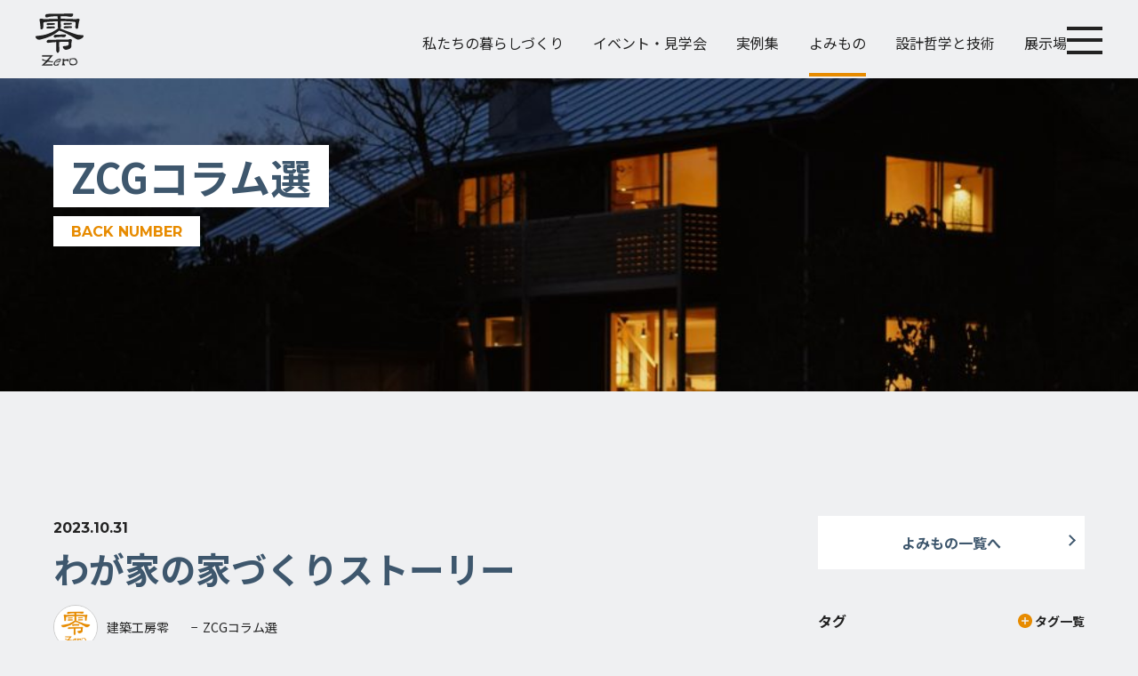

--- FILE ---
content_type: text/html; charset=UTF-8
request_url: https://zerocraft.com/column/21830
body_size: 46986
content:
<!doctype html>
<html lang="ja">

<head>
	<meta charset="UTF-8" />
	<meta name="viewport" content="width=device-width, initial-scale=1" />
	<meta name="mobile-web-app-capable" content="yes">
	<meta name="format-detection" content="telephone=no">
	
	<!-- Google Tag Manager -->
<script>(function(w,d,s,l,i){w[l]=w[l]||[];w[l].push({'gtm.start':
new Date().getTime(),event:'gtm.js'});var f=d.getElementsByTagName(s)[0],
j=d.createElement(s),dl=l!='dataLayer'?'&l='+l:'';j.async=true;j.src=
'https://www.googletagmanager.com/gtm.js?id='+i+dl;f.parentNode.insertBefore(j,f);
})(window,document,'script','dataLayer','GTM-NTRMZ5B');</script>
<!-- End Google Tag Manager -->

 <!-- Facebook Pixel Code -->
  <script>
    ! function(f, b, e, v, n, t, s) {
      if (f.fbq) return;
      n = f.fbq = function() {
        n.callMethod ?
          n.callMethod.apply(n, arguments) : n.queue.push(arguments)
      };
      if (!f._fbq) f._fbq = n;
      n.push = n;
      n.loaded = !0;
      n.version = '2.0';
      n.queue = [];
      t = b.createElement(e);
      t.async = !0;
      t.src = v;
      s = b.getElementsByTagName(e)[0];
      s.parentNode.insertBefore(t, s)
    }(window, document, 'script',
      'https://connect.facebook.net/en_US/fbevents.js');
    fbq('init', '676144826546706');
    fbq('track', 'PageView');
  </script>
  <noscript><img height="1" width="1" style="display:none" src="https://www.facebook.com/tr?id=676144826546706&ev=PageView&noscript=1" /></noscript>
  <!-- End Facebook Pixel Code -->

		<script type="text/javascript" >
			window.ga=window.ga||function(){(ga.q=ga.q||[]).push(arguments)};ga.l=+new Date;
			ga('create', "UA-31298090-1", 'auto');
			ga('send', 'pageview');
		</script>
		<script async src="https://www.google-analytics.com/analytics.js"></script>

<!-- Meta Pixel Code -->
<script type='text/javascript'>
!function(f,b,e,v,n,t,s){if(f.fbq)return;n=f.fbq=function(){n.callMethod?
n.callMethod.apply(n,arguments):n.queue.push(arguments)};if(!f._fbq)f._fbq=n;
n.push=n;n.loaded=!0;n.version='2.0';n.queue=[];t=b.createElement(e);t.async=!0;
t.src=v;s=b.getElementsByTagName(e)[0];s.parentNode.insertBefore(t,s)}(window,
document,'script','https://connect.facebook.net/en_US/fbevents.js?v=next');
</script>
<!-- End Meta Pixel Code -->

  
	<title>わが家の家づくりストーリー | 建築工房 零</title>
	<meta name="description" content="仙台・青森の注文住宅は工務店建築工房 零（ゼロ）。国産無垢木材と、太陽と風、炎の温もりを活かし、&quot;自然とつながる、家族とつながる&quot;家づくりを行います。【注文住宅、手刻み、木組み、リフォーム、リノベーション、薪ストーブ、ペレットストーブ、建売、宅地、木の家具、マドとマドリの旨い店】">

	<link rel="icon" href="https://zerocraft.com/wp-content/themes/zerocraft/assets/img/favicon.svg" type="image/svg+xml">
	<link rel="icon" href="https://zerocraft.com/wp-content/themes/zerocraft/assets/img/favicon.ico">
	<link rel="shortcut icon" href="https://zerocraft.com/wp-content/themes/zerocraft/assets/img/favicon.ico" type="image/vnd.microsoft.icon">
	<!-- <link rel="icon" type="image/png" sizes="128x128" href="https://zerocraft.com/wp-content/themes/zerocraft/assets/img/favicon.png"> -->
	<!-- <link rel="apple-touch-icon" href="https://zerocraft.com/wp-content/themes/zerocraft/assets/img/web_icon.png"> -->

	<meta property="og:title" content="わが家の家づくりストーリー | 建築工房 零" />
	<meta property="og:type" content="website" />
	<meta property="og:url" content="https://zerocraft.com" />
	<meta property="og:image" content="https://zerocraft.com/wp-content/themes/zerocraft/assets/img/ogp.jpg" />
	<meta property="og:site_name" content="わが家の家づくりストーリー | 建築工房 零" />
	<meta property="og:description" content="仙台・青森の注文住宅は工務店建築工房 零（ゼロ）。国産無垢木材と、太陽と風、炎の温もりを活かし、&quot;自然とつながる、家族とつながる&quot;家づくりを行います。【注文住宅、手刻み、木組み、リフォーム、リノベーション、薪ストーブ、ペレットストーブ、建売、宅地、木の家具、マドとマドリの旨い店】" />
	<meta property="og:image:secure_url" content="https://zerocraft.com/wp-content/themes/zerocraft/assets/img/ogp.jpg" />

	<meta name="twitter:card" content="summary" />
	<meta name="twitter:title" content="わが家の家づくりストーリー | 建築工房 零" />
	<meta name="twitter:description" content="仙台・青森の注文住宅は工務店建築工房 零（ゼロ）。国産無垢木材と、太陽と風、炎の温もりを活かし、&quot;自然とつながる、家族とつながる&quot;家づくりを行います。【注文住宅、手刻み、木組み、リフォーム、リノベーション、薪ストーブ、ペレットストーブ、建売、宅地、木の家具、マドとマドリの旨い店】" />
	<meta name="twitter:image" content="https://zerocraft.com/wp-content/themes/zerocraft/assets/img/ogp.jpg" />

	
	<meta name='robots' content='max-image-preview:large' />
<style id='wp-img-auto-sizes-contain-inline-css' type='text/css'>
img:is([sizes=auto i],[sizes^="auto," i]){contain-intrinsic-size:3000px 1500px}
/*# sourceURL=wp-img-auto-sizes-contain-inline-css */
</style>
<link rel='stylesheet' id='lightgallery-css-css' href='https://cdnjs.cloudflare.com/ajax/libs/lightgallery/1.6.11/css/lightgallery.min.css' type='text/css' media='all' />
<link rel='stylesheet' id='swiper-css-css' href='https://cdn.jsdelivr.net/npm/swiper@11/swiper-bundle.min.css' type='text/css' media='all' />
<link rel='stylesheet' id='sbi_styles-css' href='https://zerocraft.com/wp-content/plugins/instagram-feed/css/sbi-styles.min.css?ver=6.10.0' type='text/css' media='all' />
<style id='wp-block-library-inline-css' type='text/css'>
:root{--wp-block-synced-color:#7a00df;--wp-block-synced-color--rgb:122,0,223;--wp-bound-block-color:var(--wp-block-synced-color);--wp-editor-canvas-background:#ddd;--wp-admin-theme-color:#007cba;--wp-admin-theme-color--rgb:0,124,186;--wp-admin-theme-color-darker-10:#006ba1;--wp-admin-theme-color-darker-10--rgb:0,107,160.5;--wp-admin-theme-color-darker-20:#005a87;--wp-admin-theme-color-darker-20--rgb:0,90,135;--wp-admin-border-width-focus:2px}@media (min-resolution:192dpi){:root{--wp-admin-border-width-focus:1.5px}}.wp-element-button{cursor:pointer}:root .has-very-light-gray-background-color{background-color:#eee}:root .has-very-dark-gray-background-color{background-color:#313131}:root .has-very-light-gray-color{color:#eee}:root .has-very-dark-gray-color{color:#313131}:root .has-vivid-green-cyan-to-vivid-cyan-blue-gradient-background{background:linear-gradient(135deg,#00d084,#0693e3)}:root .has-purple-crush-gradient-background{background:linear-gradient(135deg,#34e2e4,#4721fb 50%,#ab1dfe)}:root .has-hazy-dawn-gradient-background{background:linear-gradient(135deg,#faaca8,#dad0ec)}:root .has-subdued-olive-gradient-background{background:linear-gradient(135deg,#fafae1,#67a671)}:root .has-atomic-cream-gradient-background{background:linear-gradient(135deg,#fdd79a,#004a59)}:root .has-nightshade-gradient-background{background:linear-gradient(135deg,#330968,#31cdcf)}:root .has-midnight-gradient-background{background:linear-gradient(135deg,#020381,#2874fc)}:root{--wp--preset--font-size--normal:16px;--wp--preset--font-size--huge:42px}.has-regular-font-size{font-size:1em}.has-larger-font-size{font-size:2.625em}.has-normal-font-size{font-size:var(--wp--preset--font-size--normal)}.has-huge-font-size{font-size:var(--wp--preset--font-size--huge)}.has-text-align-center{text-align:center}.has-text-align-left{text-align:left}.has-text-align-right{text-align:right}.has-fit-text{white-space:nowrap!important}#end-resizable-editor-section{display:none}.aligncenter{clear:both}.items-justified-left{justify-content:flex-start}.items-justified-center{justify-content:center}.items-justified-right{justify-content:flex-end}.items-justified-space-between{justify-content:space-between}.screen-reader-text{border:0;clip-path:inset(50%);height:1px;margin:-1px;overflow:hidden;padding:0;position:absolute;width:1px;word-wrap:normal!important}.screen-reader-text:focus{background-color:#ddd;clip-path:none;color:#444;display:block;font-size:1em;height:auto;left:5px;line-height:normal;padding:15px 23px 14px;text-decoration:none;top:5px;width:auto;z-index:100000}html :where(.has-border-color){border-style:solid}html :where([style*=border-top-color]){border-top-style:solid}html :where([style*=border-right-color]){border-right-style:solid}html :where([style*=border-bottom-color]){border-bottom-style:solid}html :where([style*=border-left-color]){border-left-style:solid}html :where([style*=border-width]){border-style:solid}html :where([style*=border-top-width]){border-top-style:solid}html :where([style*=border-right-width]){border-right-style:solid}html :where([style*=border-bottom-width]){border-bottom-style:solid}html :where([style*=border-left-width]){border-left-style:solid}html :where(img[class*=wp-image-]){height:auto;max-width:100%}:where(figure){margin:0 0 1em}html :where(.is-position-sticky){--wp-admin--admin-bar--position-offset:var(--wp-admin--admin-bar--height,0px)}@media screen and (max-width:600px){html :where(.is-position-sticky){--wp-admin--admin-bar--position-offset:0px}}

/*# sourceURL=wp-block-library-inline-css */
</style><style id='global-styles-inline-css' type='text/css'>
:root{--wp--preset--aspect-ratio--square: 1;--wp--preset--aspect-ratio--4-3: 4/3;--wp--preset--aspect-ratio--3-4: 3/4;--wp--preset--aspect-ratio--3-2: 3/2;--wp--preset--aspect-ratio--2-3: 2/3;--wp--preset--aspect-ratio--16-9: 16/9;--wp--preset--aspect-ratio--9-16: 9/16;--wp--preset--color--black: #000000;--wp--preset--color--cyan-bluish-gray: #abb8c3;--wp--preset--color--white: #ffffff;--wp--preset--color--pale-pink: #f78da7;--wp--preset--color--vivid-red: #cf2e2e;--wp--preset--color--luminous-vivid-orange: #ff6900;--wp--preset--color--luminous-vivid-amber: #fcb900;--wp--preset--color--light-green-cyan: #7bdcb5;--wp--preset--color--vivid-green-cyan: #00d084;--wp--preset--color--pale-cyan-blue: #8ed1fc;--wp--preset--color--vivid-cyan-blue: #0693e3;--wp--preset--color--vivid-purple: #9b51e0;--wp--preset--gradient--vivid-cyan-blue-to-vivid-purple: linear-gradient(135deg,rgb(6,147,227) 0%,rgb(155,81,224) 100%);--wp--preset--gradient--light-green-cyan-to-vivid-green-cyan: linear-gradient(135deg,rgb(122,220,180) 0%,rgb(0,208,130) 100%);--wp--preset--gradient--luminous-vivid-amber-to-luminous-vivid-orange: linear-gradient(135deg,rgb(252,185,0) 0%,rgb(255,105,0) 100%);--wp--preset--gradient--luminous-vivid-orange-to-vivid-red: linear-gradient(135deg,rgb(255,105,0) 0%,rgb(207,46,46) 100%);--wp--preset--gradient--very-light-gray-to-cyan-bluish-gray: linear-gradient(135deg,rgb(238,238,238) 0%,rgb(169,184,195) 100%);--wp--preset--gradient--cool-to-warm-spectrum: linear-gradient(135deg,rgb(74,234,220) 0%,rgb(151,120,209) 20%,rgb(207,42,186) 40%,rgb(238,44,130) 60%,rgb(251,105,98) 80%,rgb(254,248,76) 100%);--wp--preset--gradient--blush-light-purple: linear-gradient(135deg,rgb(255,206,236) 0%,rgb(152,150,240) 100%);--wp--preset--gradient--blush-bordeaux: linear-gradient(135deg,rgb(254,205,165) 0%,rgb(254,45,45) 50%,rgb(107,0,62) 100%);--wp--preset--gradient--luminous-dusk: linear-gradient(135deg,rgb(255,203,112) 0%,rgb(199,81,192) 50%,rgb(65,88,208) 100%);--wp--preset--gradient--pale-ocean: linear-gradient(135deg,rgb(255,245,203) 0%,rgb(182,227,212) 50%,rgb(51,167,181) 100%);--wp--preset--gradient--electric-grass: linear-gradient(135deg,rgb(202,248,128) 0%,rgb(113,206,126) 100%);--wp--preset--gradient--midnight: linear-gradient(135deg,rgb(2,3,129) 0%,rgb(40,116,252) 100%);--wp--preset--font-size--small: 13px;--wp--preset--font-size--medium: 20px;--wp--preset--font-size--large: 36px;--wp--preset--font-size--x-large: 42px;--wp--preset--spacing--20: 0.44rem;--wp--preset--spacing--30: 0.67rem;--wp--preset--spacing--40: 1rem;--wp--preset--spacing--50: 1.5rem;--wp--preset--spacing--60: 2.25rem;--wp--preset--spacing--70: 3.38rem;--wp--preset--spacing--80: 5.06rem;--wp--preset--shadow--natural: 6px 6px 9px rgba(0, 0, 0, 0.2);--wp--preset--shadow--deep: 12px 12px 50px rgba(0, 0, 0, 0.4);--wp--preset--shadow--sharp: 6px 6px 0px rgba(0, 0, 0, 0.2);--wp--preset--shadow--outlined: 6px 6px 0px -3px rgb(255, 255, 255), 6px 6px rgb(0, 0, 0);--wp--preset--shadow--crisp: 6px 6px 0px rgb(0, 0, 0);}:where(.is-layout-flex){gap: 0.5em;}:where(.is-layout-grid){gap: 0.5em;}body .is-layout-flex{display: flex;}.is-layout-flex{flex-wrap: wrap;align-items: center;}.is-layout-flex > :is(*, div){margin: 0;}body .is-layout-grid{display: grid;}.is-layout-grid > :is(*, div){margin: 0;}:where(.wp-block-columns.is-layout-flex){gap: 2em;}:where(.wp-block-columns.is-layout-grid){gap: 2em;}:where(.wp-block-post-template.is-layout-flex){gap: 1.25em;}:where(.wp-block-post-template.is-layout-grid){gap: 1.25em;}.has-black-color{color: var(--wp--preset--color--black) !important;}.has-cyan-bluish-gray-color{color: var(--wp--preset--color--cyan-bluish-gray) !important;}.has-white-color{color: var(--wp--preset--color--white) !important;}.has-pale-pink-color{color: var(--wp--preset--color--pale-pink) !important;}.has-vivid-red-color{color: var(--wp--preset--color--vivid-red) !important;}.has-luminous-vivid-orange-color{color: var(--wp--preset--color--luminous-vivid-orange) !important;}.has-luminous-vivid-amber-color{color: var(--wp--preset--color--luminous-vivid-amber) !important;}.has-light-green-cyan-color{color: var(--wp--preset--color--light-green-cyan) !important;}.has-vivid-green-cyan-color{color: var(--wp--preset--color--vivid-green-cyan) !important;}.has-pale-cyan-blue-color{color: var(--wp--preset--color--pale-cyan-blue) !important;}.has-vivid-cyan-blue-color{color: var(--wp--preset--color--vivid-cyan-blue) !important;}.has-vivid-purple-color{color: var(--wp--preset--color--vivid-purple) !important;}.has-black-background-color{background-color: var(--wp--preset--color--black) !important;}.has-cyan-bluish-gray-background-color{background-color: var(--wp--preset--color--cyan-bluish-gray) !important;}.has-white-background-color{background-color: var(--wp--preset--color--white) !important;}.has-pale-pink-background-color{background-color: var(--wp--preset--color--pale-pink) !important;}.has-vivid-red-background-color{background-color: var(--wp--preset--color--vivid-red) !important;}.has-luminous-vivid-orange-background-color{background-color: var(--wp--preset--color--luminous-vivid-orange) !important;}.has-luminous-vivid-amber-background-color{background-color: var(--wp--preset--color--luminous-vivid-amber) !important;}.has-light-green-cyan-background-color{background-color: var(--wp--preset--color--light-green-cyan) !important;}.has-vivid-green-cyan-background-color{background-color: var(--wp--preset--color--vivid-green-cyan) !important;}.has-pale-cyan-blue-background-color{background-color: var(--wp--preset--color--pale-cyan-blue) !important;}.has-vivid-cyan-blue-background-color{background-color: var(--wp--preset--color--vivid-cyan-blue) !important;}.has-vivid-purple-background-color{background-color: var(--wp--preset--color--vivid-purple) !important;}.has-black-border-color{border-color: var(--wp--preset--color--black) !important;}.has-cyan-bluish-gray-border-color{border-color: var(--wp--preset--color--cyan-bluish-gray) !important;}.has-white-border-color{border-color: var(--wp--preset--color--white) !important;}.has-pale-pink-border-color{border-color: var(--wp--preset--color--pale-pink) !important;}.has-vivid-red-border-color{border-color: var(--wp--preset--color--vivid-red) !important;}.has-luminous-vivid-orange-border-color{border-color: var(--wp--preset--color--luminous-vivid-orange) !important;}.has-luminous-vivid-amber-border-color{border-color: var(--wp--preset--color--luminous-vivid-amber) !important;}.has-light-green-cyan-border-color{border-color: var(--wp--preset--color--light-green-cyan) !important;}.has-vivid-green-cyan-border-color{border-color: var(--wp--preset--color--vivid-green-cyan) !important;}.has-pale-cyan-blue-border-color{border-color: var(--wp--preset--color--pale-cyan-blue) !important;}.has-vivid-cyan-blue-border-color{border-color: var(--wp--preset--color--vivid-cyan-blue) !important;}.has-vivid-purple-border-color{border-color: var(--wp--preset--color--vivid-purple) !important;}.has-vivid-cyan-blue-to-vivid-purple-gradient-background{background: var(--wp--preset--gradient--vivid-cyan-blue-to-vivid-purple) !important;}.has-light-green-cyan-to-vivid-green-cyan-gradient-background{background: var(--wp--preset--gradient--light-green-cyan-to-vivid-green-cyan) !important;}.has-luminous-vivid-amber-to-luminous-vivid-orange-gradient-background{background: var(--wp--preset--gradient--luminous-vivid-amber-to-luminous-vivid-orange) !important;}.has-luminous-vivid-orange-to-vivid-red-gradient-background{background: var(--wp--preset--gradient--luminous-vivid-orange-to-vivid-red) !important;}.has-very-light-gray-to-cyan-bluish-gray-gradient-background{background: var(--wp--preset--gradient--very-light-gray-to-cyan-bluish-gray) !important;}.has-cool-to-warm-spectrum-gradient-background{background: var(--wp--preset--gradient--cool-to-warm-spectrum) !important;}.has-blush-light-purple-gradient-background{background: var(--wp--preset--gradient--blush-light-purple) !important;}.has-blush-bordeaux-gradient-background{background: var(--wp--preset--gradient--blush-bordeaux) !important;}.has-luminous-dusk-gradient-background{background: var(--wp--preset--gradient--luminous-dusk) !important;}.has-pale-ocean-gradient-background{background: var(--wp--preset--gradient--pale-ocean) !important;}.has-electric-grass-gradient-background{background: var(--wp--preset--gradient--electric-grass) !important;}.has-midnight-gradient-background{background: var(--wp--preset--gradient--midnight) !important;}.has-small-font-size{font-size: var(--wp--preset--font-size--small) !important;}.has-medium-font-size{font-size: var(--wp--preset--font-size--medium) !important;}.has-large-font-size{font-size: var(--wp--preset--font-size--large) !important;}.has-x-large-font-size{font-size: var(--wp--preset--font-size--x-large) !important;}
/*# sourceURL=global-styles-inline-css */
</style>

<style id='classic-theme-styles-inline-css' type='text/css'>
/*! This file is auto-generated */
.wp-block-button__link{color:#fff;background-color:#32373c;border-radius:9999px;box-shadow:none;text-decoration:none;padding:calc(.667em + 2px) calc(1.333em + 2px);font-size:1.125em}.wp-block-file__button{background:#32373c;color:#fff;text-decoration:none}
/*# sourceURL=/wp-includes/css/classic-themes.min.css */
</style>
<link rel='stylesheet' id='wp-pagenavi-css' href='https://zerocraft.com/wp-content/plugins/wp-pagenavi/pagenavi-css.css?ver=2.70' type='text/css' media='all' />
<link rel="canonical" href="https://zerocraft.com/column/21830" />

	<link rel='stylesheet' href='https://zerocraft.com/wp-content/themes/zerocraft/style.css' type='text/css' media='all' />
</head>

<body class="wp-singular column-template-default single single-column postid-21830 wp-theme-zerocraft -nofouc">
	<!-- Google Tag Manager (noscript) -->
<noscript><iframe src="https://www.googletagmanager.com/ns.html?id=GTM-NTRMZ5B"
height="0" width="0" style="display:none;visibility:hidden"></iframe></noscript>
<!-- End Google Tag Manager (noscript) -->

<!-- Meta Pixel Code -->
<noscript>
<img height="1" width="1" style="display:none" alt="fbpx"
src="https://www.facebook.com/tr?id=209031520212296&ev=PageView&noscript=1" />
</noscript>
<!-- End Meta Pixel Code -->
		<div class="container-block -home ">

		<header class="main-header -init -home">
			<div class="headerinner">
								<div class="logo">
					<a href="/" class="logolink _link">建築工房 零</a>
				</div>

				<nav class="header-menu">
					<ul class="menu-ul -init -home">
						<li class="list -about"><a href="/about/" class="link ">私たちの暮らしづくり</a><nav class="header-submenu"><div class="inner"><div class="txtarea"><h2 class="submenuttl">私たちの暮らしづくり<span class="sub">ABOUT</span></h2><div class="link-btn _mtst30"><a class="linkbtn" href="/about/">VIEW ALL</a></div>
</div><ul class="submenulist -about"><li class="sublist"><a class="sublink" href="https://zerocraft.com/about/philosophy"><span class="imgcover _imgcover _link"><img width="400" height="268" src="https://zerocraft.com/wp-content/uploads/2023/06/about01.jpg" class="attachment-large size-large" alt="" decoding="async" fetchpriority="high" srcset="https://zerocraft.com/wp-content/uploads/2023/06/about01.jpg 400w, https://zerocraft.com/wp-content/uploads/2023/06/about01-300x201.jpg 300w" sizes="(max-width: 400px) 100vw, 400px" /></span><span class="linktxt">暮らしづくりへの想い</span></a></li>
<li class="sublist"><a class="sublink" href="https://zerocraft.com/about/help"><span class="imgcover _imgcover _link"><img width="400" height="268" src="https://zerocraft.com/wp-content/uploads/2023/06/about02.jpg" class="attachment-large size-large" alt="" decoding="async" srcset="https://zerocraft.com/wp-content/uploads/2023/06/about02.jpg 400w, https://zerocraft.com/wp-content/uploads/2023/06/about02-300x201.jpg 300w" sizes="(max-width: 400px) 100vw, 400px" /></span><span class="linktxt">零がお手伝いできること</span></a></li>
<li class="sublist"><a class="sublink" href="https://zerocraft.com/about/flow"><span class="imgcover _imgcover _link"><img width="400" height="268" src="https://zerocraft.com/wp-content/uploads/2023/06/about03.jpg" class="attachment-large size-large" alt="" decoding="async" srcset="https://zerocraft.com/wp-content/uploads/2023/06/about03.jpg 400w, https://zerocraft.com/wp-content/uploads/2023/06/about03-300x201.jpg 300w" sizes="(max-width: 400px) 100vw, 400px" /></span><span class="linktxt">家づくりの流れ</span></a></li>
<li class="sublist"><a class="sublink" href="https://zerocraft.com/about/faq"><span class="imgcover _imgcover _link"><img width="400" height="268" src="https://zerocraft.com/wp-content/uploads/2023/06/about04.jpg" class="attachment-large size-large" alt="" decoding="async" srcset="https://zerocraft.com/wp-content/uploads/2023/06/about04.jpg 400w, https://zerocraft.com/wp-content/uploads/2023/06/about04-300x201.jpg 300w" sizes="(max-width: 400px) 100vw, 400px" /></span><span class="linktxt">よくある質問</span></a></li>
</ul></nav></li>
<li class="list -event"><a href="/event/" class="link ">イベント・見学会</a></li>
<li class="list -works"><a href="/works/" class="link ">実例集</a></li>
<li class="list -column"><a href="/column/" class="link -current">よみもの</a><nav class="header-submenu"><div class="inner"><div class="txtarea"><h2 class="submenuttl">よみもの<span class="sub">COLUMN</span></h2><div class="link-btn _mtst30"><a class="linkbtn" href="/column/">VIEW ALL</a></div>
</div><ul class="submenulist -column"><li class="sublist"><a class="sublink" href="/column_type/ono"><span class="imgcover _imgcover _link"><img src="https://zerocraft.com/wp-content/themes/zerocraft/assets/img/column/c_ono.png" alt="小野幸助ブログ" class="img" loading="lazy"></span><span class="linktxt">小野幸助ブログ</span></a></li>
<li class="sublist"><a class="sublink" href="/column_type/staff"><span class="imgcover _imgcover _link"><img src="https://zerocraft.com/wp-content/themes/zerocraft/assets/img/column/c_staff.png" alt="スタッフブログ" class="img" loading="lazy"></span><span class="linktxt">スタッフブログ</span></a></li>
<li class="sublist"><a class="sublink" href="/column_type/zeronowa"><span class="imgcover _imgcover _link"><img src="https://zerocraft.com/wp-content/themes/zerocraft/assets/img/column/c_zeronowa.png" alt="ゼロノワ不動産ブログ" class="img" loading="lazy"></span><span class="linktxt">ゼロノワ不動産ブログ</span></a></li>
<li class="sublist"><a class="sublink" href="/column_type/back_number"><span class="imgcover _imgcover _link"><img src="https://zerocraft.com/wp-content/themes/zerocraft/assets/img/column/c_back_number.png" alt="ZCGコラム選" class="img" loading="lazy"></span><span class="linktxt">ZCGコラム選</span></a></li>
<li class="sublist"><a class="sublink" href="/column_type/iecocoro"><span class="imgcover _imgcover _link"><img src="https://zerocraft.com/wp-content/themes/zerocraft/assets/img/column/c_iecocoro.png" alt="呼び覚ます建築" class="img" loading="lazy"></span><span class="linktxt">呼び覚ます建築</span></a></li>
</ul></nav></li>
<li class="list -design"><a href="/design/" class="link ">設計哲学と技術</a><nav class="header-submenu"><div class="inner"><div class="txtarea"><h2 class="submenuttl">設計哲学と技術<span class="sub">DESIGN & BUILD</span></h2><div class="link-btn _mtst30"><a class="linkbtn" href="/design/">VIEW ALL</a></div>
</div><ul class="submenulist -design"><li class="sublist"><a class="sublink" href="/design/#theme01"><span class="imgcover _imgcover _link"><img src="https://zerocraft.com/wp-content/themes/zerocraft/assets/img/design/d01.jpg" alt="設計と間取り" class="img" loading="lazy"></span><span class="linktxt">設計と間取り</span></a></li>
<li class="sublist"><a class="sublink" href="/design/#theme02"><span class="imgcover _imgcover _link"><img src="https://zerocraft.com/wp-content/themes/zerocraft/assets/img/design/d02.jpg" alt="パッシブ＋小エネ" class="img" loading="lazy"></span><span class="linktxt">パッシブ＋小エネ</span></a></li>
<li class="sublist"><a class="sublink" href="/design/#theme03"><span class="imgcover _imgcover _link"><img src="https://zerocraft.com/wp-content/themes/zerocraft/assets/img/design/d03.jpg" alt="素材とエネルギー" class="img" loading="lazy"></span><span class="linktxt">素材とエネルギー</span></a></li>
<li class="sublist"><a class="sublink" href="/design/#theme04"><span class="imgcover _imgcover _link"><img src="https://zerocraft.com/wp-content/themes/zerocraft/assets/img/design/d04.jpg" alt="構造と基本性能" class="img" loading="lazy"></span><span class="linktxt">構造と基本性能</span></a></li>
<li class="sublist"><a class="sublink" href="/design/#theme05"><span class="imgcover _imgcover _link"><img src="https://zerocraft.com/wp-content/themes/zerocraft/assets/img/design/d05.jpg" alt="快適性と毎日の愉び" class="img" loading="lazy"></span><span class="linktxt">快適性と毎日の愉び</span></a></li>
<li class="sublist"><a class="sublink" href="/design/#theme06"><span class="imgcover _imgcover _link"><img src="https://zerocraft.com/wp-content/themes/zerocraft/assets/img/design/d06.jpg" alt="地域工務店としての志" class="img" loading="lazy"></span><span class="linktxt">地域工務店としての志</span></a></li>
</ul></nav></li>
<li class="list -modelhouse"><a href="/modelhouse/" class="link ">展示場</a></li>
					</ul><!-- .menu-ul -->

																<div class="menubtn-area">
							<input type="checkbox" class="menubtnchk" id="menubtn" name="menubtn">
							<label for="menubtn" class="menubtnlabel"><span class="btntxt"><span class="btxt"></span></span>Menu</label>
						</div>
				</nav><!-- .header-nav -->
						</div><!-- .headerinner -->
		</header><!-- .main-header -->
<main class="main-block">
    <article class="article-cmn article-blog">
        <!-- <header class="article-header" id="mainVisual">
            <h1 class="block-ttl" id="pageTitle">Blog<span class="sub">ブログ</span></h1>
        </header> -->
        <header class="bgimg-header _mb95" id="mainVisual">
            <div class="inner _w1160">
                <div class="ttl">ZCGコラム選</div>
                <div class="ttlsub -column">BACK NUMBER</div>
            </div>
            <div class="bgimg _imgcover"><img width="1024" height="330" src="https://zerocraft.com/wp-content/uploads/2023/05/backnumber-1024x330.jpg" class="attachment-large size-large" alt="" decoding="async" srcset="https://zerocraft.com/wp-content/uploads/2023/05/backnumber-1024x330.jpg 1024w, https://zerocraft.com/wp-content/uploads/2023/05/backnumber-300x97.jpg 300w, https://zerocraft.com/wp-content/uploads/2023/05/backnumber-768x247.jpg 768w, https://zerocraft.com/wp-content/uploads/2023/05/backnumber-1536x495.jpg 1536w, https://zerocraft.com/wp-content/uploads/2023/05/backnumber-2048x660.jpg 2048w" sizes="(max-width: 1024px) 100vw, 1024px" /></div>
        </header>


        <div class="blog-twoclm _w1160_sidep _mt140">
            <div class="mainclm">
                
                        <header class="hd-blogsingle _fadeio">
                            <h1 class="hdttl">わが家の家づくりストーリー</h1>
                            <time class="hddate">
                                <div class="date">2023.10.31</div>                            </time>
                            <div class="hdinfo">

                                                                    <figure class="staffphoto-fig">
                                        <div class="figimg -large _imgcontain"><img width="300" height="300" src="https://zerocraft.com/wp-content/uploads/2023/06/zero.jpg" class="attachment-large size-large" alt="" decoding="async" loading="lazy" srcset="https://zerocraft.com/wp-content/uploads/2023/06/zero.jpg 300w, https://zerocraft.com/wp-content/uploads/2023/06/zero-150x150.jpg 150w" sizes="auto, (max-width: 300px) 100vw, 300px" /></div>
                                        <figcaptoin class="cap">建築工房零</figcaptoin>
                                    </figure>
                                                                <span class="cate">ZCGコラム選</span>
                                <!-- <a href="/column/" class="toblogtop _dfcc _link">コラムトップ</a> -->
                            </div>
                        </header>

                                                            <div class="free-layout02">
                        <div class="fltxtarea _w760_sidep _fadeio">
                    <p>季節ごとに発行している「ほぼ季刊誌・ぜろだより」</p>
<p>ぜろだよりに掲載させていただいている、すまい手さんの声やコラムのバックナンバーをしていきます。</p>
<p>バックナンバーは、ランダムで！</p>
<p>&nbsp;</p>
<div class="fltxtarea _w760_sidep _fadeio -active">
<p>さて、今回は</p>
<p><strong>「わが家の家づくりストーリー(vol.76)」</strong>。</p>
<p>零のすまい手さんに、家づくりのお話を伺いました。</p>
</div>
<p>ぜひご覧ください！</p>
                </div>

                            <h4 class="flttl _w960_sidep _fadeio">わが家の家づくりストーリー</h4>

                            <div class="fltxtarea _w760_sidep _fadeio">
                    <p>今回取材したのは、家族構成も、夫婦のご年齢も、築年数もほぼ同じ２組。<br />
センスよく、そして楽しく暮らすすまい手さんのこぼれ話をどうぞご覧ください。</p>
                </div>

                            <h4 class="flttl02 _w960_sidep _fadeio">「この家と共に育っていく、娘の成長が楽しみ」Dさんご家族</h4>

                            <div class="flimgarea _w960_sidep _imgcontain _fadeio"><img width="1024" height="683" src="https://zerocraft.com/wp-content/uploads/2023/10/S7_08198-1-1024x683.jpg" class="attachment-large size-large" alt="" decoding="async" loading="lazy" srcset="https://zerocraft.com/wp-content/uploads/2023/10/S7_08198-1-1024x683.jpg 1024w, https://zerocraft.com/wp-content/uploads/2023/10/S7_08198-1-300x200.jpg 300w, https://zerocraft.com/wp-content/uploads/2023/10/S7_08198-1-768x512.jpg 768w, https://zerocraft.com/wp-content/uploads/2023/10/S7_08198-1-1536x1024.jpg 1536w, https://zerocraft.com/wp-content/uploads/2023/10/S7_08198-1-2048x1365.jpg 2048w" sizes="auto, (max-width: 1024px) 100vw, 1024px" /></div>

                            <div class="fl2clm -fs _w960_sidep">
                    <div class="block _fadeiu -fdgroup">
                        <div class="fltxt _fadeio"><p>すまい手さんのご紹介で零を知ったD さん夫婦は、共通の趣味である漫画を楽しむ“ こもれる” 空間や、腰掛けて家族で会話できるような段差がある家を希望。</p>
<p>既に土地が決まっていたことと、プランもマッチし、零としても最速レベルのスピード感で家づくりが進んでいった。</p>
</div>                    </div>

                    
                    <div class="block _fadeiu -fdgroup">
                        <div class="flimg imgarea _imgcontain _fadeiu"><img width="1024" height="683" src="https://zerocraft.com/wp-content/uploads/2023/10/S7_08622-1-1024x683.jpg" class="attachment-large size-large" alt="" decoding="async" loading="lazy" srcset="https://zerocraft.com/wp-content/uploads/2023/10/S7_08622-1-1024x683.jpg 1024w, https://zerocraft.com/wp-content/uploads/2023/10/S7_08622-1-300x200.jpg 300w, https://zerocraft.com/wp-content/uploads/2023/10/S7_08622-1-768x512.jpg 768w, https://zerocraft.com/wp-content/uploads/2023/10/S7_08622-1-1536x1024.jpg 1536w, https://zerocraft.com/wp-content/uploads/2023/10/S7_08622-1-2048x1365.jpg 2048w" sizes="auto, (max-width: 1024px) 100vw, 1024px" /></div>                    </div>
                </div><!-- .fl2 or 3clm -->


                            <div class="fl2clm -fs _w960_sidep">
                    <div class="block _fadeiu -fdgroup">
                        <div class="flimg imgarea _imgcontain _fadeiu"><img width="1024" height="683" src="https://zerocraft.com/wp-content/uploads/2023/10/S7_08704-1024x683.jpg" class="attachment-large size-large" alt="" decoding="async" loading="lazy" srcset="https://zerocraft.com/wp-content/uploads/2023/10/S7_08704-1024x683.jpg 1024w, https://zerocraft.com/wp-content/uploads/2023/10/S7_08704-300x200.jpg 300w, https://zerocraft.com/wp-content/uploads/2023/10/S7_08704-768x512.jpg 768w, https://zerocraft.com/wp-content/uploads/2023/10/S7_08704-1536x1024.jpg 1536w, https://zerocraft.com/wp-content/uploads/2023/10/S7_08704-2048x1365.jpg 2048w" sizes="auto, (max-width: 1024px) 100vw, 1024px" /></div>                    </div>

                    
                    <div class="block _fadeiu -fdgroup">
                        <div class="fltxt _fadeio"><p>零の標準仕様のダクトレール渡しの電気配線は、<strong>「打ち合わせも早くて、実際に住んで使ってから照明やコンセントの位置を合わせていけるのがすごく良かった」</strong>とご主人が話す。</p>
<p>子の間も今はフリースペース。</p>
<p>窓に向かって置かれたソファで、夜空を眺めながら歯磨きするのが奥様の大事な時間なのだそう。</p>
<p>暮らしに合わせて家の使い方も変えていける零の家の特徴が、D さんご家族にマッチしたのだと嬉しくなった。</p>
</div>                    </div>
                </div><!-- .fl2 or 3clm -->


                            <div class="fl2clm -fs _w960_sidep">
                    <div class="block _fadeiu -fdgroup">
                        <div class="fltxt _fadeio"><p>もともと自然が好きな夫婦。自然を撮りたいと思ったことからカメラが共通の趣味に。</p>
<p>今は夫婦ともにフィルムカメラを愛用。<strong>「好きな山登りでの写真が多いけど、今はもっぱら娘の写真を撮っています」</strong>とにこり。<strong>「子どもが大きくなったら、これまで撮ってきた写真も見せたいな」</strong>と、何冊もある素敵なアルバムを見せてくれた。</p>
</div>                    </div>

                    
                    <div class="block _fadeiu -fdgroup">
                        <div class="flimg imgarea _imgcontain _fadeiu"><img width="1024" height="683" src="https://zerocraft.com/wp-content/uploads/2023/10/DSCF4574-1024x683.jpg" class="attachment-large size-large" alt="" decoding="async" loading="lazy" srcset="https://zerocraft.com/wp-content/uploads/2023/10/DSCF4574-1024x683.jpg 1024w, https://zerocraft.com/wp-content/uploads/2023/10/DSCF4574-300x200.jpg 300w, https://zerocraft.com/wp-content/uploads/2023/10/DSCF4574-768x512.jpg 768w, https://zerocraft.com/wp-content/uploads/2023/10/DSCF4574-1536x1024.jpg 1536w, https://zerocraft.com/wp-content/uploads/2023/10/DSCF4574-2048x1365.jpg 2048w" sizes="auto, (max-width: 1024px) 100vw, 1024px" /></div>                    </div>
                </div><!-- .fl2 or 3clm -->


                            <div class="fl2clm -fs _w960_sidep">
                    <div class="block _fadeiu -fdgroup">
                        <div class="flimg imgarea _imgcontain _fadeiu"><img width="1024" height="683" src="https://zerocraft.com/wp-content/uploads/2023/10/S7_08158-1024x683.jpg" class="attachment-large size-large" alt="" decoding="async" loading="lazy" srcset="https://zerocraft.com/wp-content/uploads/2023/10/S7_08158-1024x683.jpg 1024w, https://zerocraft.com/wp-content/uploads/2023/10/S7_08158-300x200.jpg 300w, https://zerocraft.com/wp-content/uploads/2023/10/S7_08158-768x512.jpg 768w, https://zerocraft.com/wp-content/uploads/2023/10/S7_08158-1536x1024.jpg 1536w, https://zerocraft.com/wp-content/uploads/2023/10/S7_08158-2048x1365.jpg 2048w" sizes="auto, (max-width: 1024px) 100vw, 1024px" /></div>                    </div>

                    
                    <div class="block _fadeiu -fdgroup">
                        <div class="fltxt _fadeio"><p>庭には、春に黄色い花を咲かせ、秋には赤い実をつける、“ サンシュユ” という樹木を植えた。<br />
これから初めて迎える春のシーズン。芽吹きが楽しみだとふたりで口を揃えた。</p>
</div>                    </div>
                </div><!-- .fl2 or 3clm -->


                            <div class="fllinkbtn _fadeio">
                    <a href="https://zerocraft.com/works/17846" class="linkbtn" >実例ページはこちら</a>
                </div>


                            <h4 class="flttl02 _w960_sidep _fadeio">「キッチンに立ちたくなる 、家での時間が増えました」Sさんご家族</h4>

                            <div class="flimgarea _w960_sidep _imgcontain _fadeio"><img width="1024" height="683" src="https://zerocraft.com/wp-content/uploads/2023/10/S7_06683-1024x683.jpg" class="attachment-large size-large" alt="" decoding="async" loading="lazy" srcset="https://zerocraft.com/wp-content/uploads/2023/10/S7_06683-1024x683.jpg 1024w, https://zerocraft.com/wp-content/uploads/2023/10/S7_06683-300x200.jpg 300w, https://zerocraft.com/wp-content/uploads/2023/10/S7_06683-768x512.jpg 768w, https://zerocraft.com/wp-content/uploads/2023/10/S7_06683-1536x1024.jpg 1536w, https://zerocraft.com/wp-content/uploads/2023/10/S7_06683-2048x1365.jpg 2048w" sizes="auto, (max-width: 1024px) 100vw, 1024px" /></div>

                            <div class="fl2clm -fs _w960_sidep">
                    <div class="block _fadeiu -fdgroup">
                        <div class="fltxt _fadeio"><p>S さん夫婦の家づくりの教材はインスタグラム。</p>
<p>色々な写真や理想の暮らしぶりを見ては、「ヴィンテージ家具を置きたいな」「新築するならその他も一新したい！」と、夫婦で話が進んでいった。</p>
<p>零でご主人の同級生が働いていたことも後押しし、零との家づくりが始まっていった。</p>
</div>                    </div>

                    
                    <div class="block _fadeiu -fdgroup">
                        <div class="flimg imgarea _imgcontain _fadeiu"><img width="1024" height="683" src="https://zerocraft.com/wp-content/uploads/2023/10/S7_06940-1024x683.jpg" class="attachment-large size-large" alt="" decoding="async" loading="lazy" srcset="https://zerocraft.com/wp-content/uploads/2023/10/S7_06940-1024x683.jpg 1024w, https://zerocraft.com/wp-content/uploads/2023/10/S7_06940-300x200.jpg 300w, https://zerocraft.com/wp-content/uploads/2023/10/S7_06940-768x512.jpg 768w, https://zerocraft.com/wp-content/uploads/2023/10/S7_06940-1536x1024.jpg 1536w, https://zerocraft.com/wp-content/uploads/2023/10/S7_06940-2048x1365.jpg 2048w" sizes="auto, (max-width: 1024px) 100vw, 1024px" /></div>                    </div>
                </div><!-- .fl2 or 3clm -->


                            <div class="fl2clm -fs _w960_sidep">
                    <div class="block _fadeiu -fdgroup">
                        <div class="flimg imgarea _imgcontain _fadeiu"><img width="1024" height="683" src="https://zerocraft.com/wp-content/uploads/2023/10/S7_06988-1024x683.jpg" class="attachment-large size-large" alt="" decoding="async" loading="lazy" srcset="https://zerocraft.com/wp-content/uploads/2023/10/S7_06988-1024x683.jpg 1024w, https://zerocraft.com/wp-content/uploads/2023/10/S7_06988-300x200.jpg 300w, https://zerocraft.com/wp-content/uploads/2023/10/S7_06988-768x512.jpg 768w, https://zerocraft.com/wp-content/uploads/2023/10/S7_06988-1536x1024.jpg 1536w, https://zerocraft.com/wp-content/uploads/2023/10/S7_06988-2048x1365.jpg 2048w" sizes="auto, (max-width: 1024px) 100vw, 1024px" /></div>                    </div>

                    
                    <div class="block _fadeiu -fdgroup">
                        <div class="fltxt _fadeio"><p>S さん宅の特徴は、なんといっても窓からの見晴らし。<strong>「11 月に花火があがって！ちょうどリビングからバッチリ見えて、最高でした」</strong>と話してくれた。</p>
<p>窓が大きく外の眺望を活かせる零の家だからこそ、いい景色との相性が抜群。<br />
眺望を活かす、いいとこどりな住まいになった。</p>
</div>                    </div>
                </div><!-- .fl2 or 3clm -->


                            <div class="fl2clm -fs _w960_sidep">
                    <div class="block _fadeiu -fdgroup">
                        <div class="fltxt _fadeio"><p><strong>「休みの日、家に居ることが多くなった」</strong>。</p>
<p>零の家に暮らし始めて変わったことを尋ねると、奥様がそう話してくれた。</p>
<p><strong>「ウッドデッキで朝コーヒーを飲んだり、お酒に合う食事を自分たちでつくったり。お出掛けやドライブも好きだけど、楽しみ方が変わったのかも」</strong>と話した。</p>
</div>                    </div>

                    
                    <div class="block _fadeiu -fdgroup">
                        <div class="flimg imgarea _imgcontain _fadeiu"><img width="1024" height="683" src="https://zerocraft.com/wp-content/uploads/2023/10/S7_06720-1024x683.jpg" class="attachment-large size-large" alt="" decoding="async" loading="lazy" srcset="https://zerocraft.com/wp-content/uploads/2023/10/S7_06720-1024x683.jpg 1024w, https://zerocraft.com/wp-content/uploads/2023/10/S7_06720-300x200.jpg 300w, https://zerocraft.com/wp-content/uploads/2023/10/S7_06720-768x512.jpg 768w, https://zerocraft.com/wp-content/uploads/2023/10/S7_06720-1536x1024.jpg 1536w, https://zerocraft.com/wp-content/uploads/2023/10/S7_06720-2048x1365.jpg 2048w" sizes="auto, (max-width: 1024px) 100vw, 1024px" /></div>                    </div>
                </div><!-- .fl2 or 3clm -->


                            <div class="fl2clm -fs _w960_sidep">
                    <div class="block _fadeiu -fdgroup">
                        <div class="flimg imgarea _imgcontain _fadeiu"><img width="1024" height="683" src="https://zerocraft.com/wp-content/uploads/2023/10/S7_06897-1024x683.jpg" class="attachment-large size-large" alt="" decoding="async" loading="lazy" srcset="https://zerocraft.com/wp-content/uploads/2023/10/S7_06897-1024x683.jpg 1024w, https://zerocraft.com/wp-content/uploads/2023/10/S7_06897-300x200.jpg 300w, https://zerocraft.com/wp-content/uploads/2023/10/S7_06897-768x512.jpg 768w, https://zerocraft.com/wp-content/uploads/2023/10/S7_06897-1536x1024.jpg 1536w, https://zerocraft.com/wp-content/uploads/2023/10/S7_06897-2048x1365.jpg 2048w" sizes="auto, (max-width: 1024px) 100vw, 1024px" /></div>                    </div>

                    
                    <div class="block _fadeiu -fdgroup">
                        <div class="fltxt _fadeio"><p>変化が顕著だったのはご主人だそう。</p>
<p>アパート時代はまったくキッチンに立たなかったが、<br />
零の家で暮らしてから「バーミキュラ」のホーロー製のフライパンや鍋を買い、一緒に届いた料理本で日々料理をつくっているそうだ。</p>
<p><strong>「先日のチヂミは失敗したけど、クリスマスに焼いたステーキは最高に美味しかったね！」</strong>とスマホのカメラロールを見せてくれた。</p>
</div>                    </div>
                </div><!-- .fl2 or 3clm -->


                            <div class="fllinkbtn _fadeio">
                    <a href="https://zerocraft.com/works/17864" class="linkbtn" >実例ページはこちら</a>
                </div>


                </div><!-- .free-layout -->

    
    
    

                        



                                                </div><!-- .mainclm -->

            <nav class="sideclm">

    <a href="/column/" class="blogtopbtn _link">よみもの一覧へ</a>

    <!-- <h2 class="sidettl _fadeio">キーワード検索</h2>
    <form role="search" method="get" class="searchform" action="https://zerocraft.com/">
        <input type="hidden" name="post_type" value="column">
        <div class="seachbox _fadeio">
            <input type="search" class="searchfield" value="" name="s" title="検索:" placeholder="キーワード" />
            <input type="submit" class="searchsubmit" value="検索" />
        </div>
    </form> -->

    <h2 class="sidettl -tagttl _mtst50">タグ
        <div class="works-tagall">
            <a href="#" class="alllink _link _openmodal" data-target="#tagModal">
                <svg class="iconplus">
                    <use xlink:href="https://zerocraft.com/wp-content/themes/zerocraft/assets/svg/icons/icon_set.svg#icon_plus" />
                </svg>タグ一覧
            </a>
        </div>
    </h2>
    <ul class="works-taglist -column">
        	<li class="cat-item cat-item-528"><a href="https://zerocraft.com/column_tag/365%e3%81%9c%e3%82%8d%e3%82%af%e3%83%a9%e3%83%95%e3%83%88%e9%80%9a%e4%bf%a1">365ぜろクラフト通信</a>
</li>
	<li class="cat-item cat-item-478"><a href="https://zerocraft.com/column_tag/mimimi-garden">mimimi.garden</a>
</li>
	<li class="cat-item cat-item-422"><a href="https://zerocraft.com/column_tag/kanamedesigns">Kanamedesigns</a>
</li>
	<li class="cat-item cat-item-326"><a href="https://zerocraft.com/column_tag/tiktok">TIKTOK</a>
</li>
	<li class="cat-item cat-item-327"><a href="https://zerocraft.com/column_tag/vlog">Vlog</a>
</li>
	<li class="cat-item cat-item-324"><a href="https://zerocraft.com/column_tag/%e2%98%85">★</a>
</li>
	<li class="cat-item cat-item-304"><a href="https://zerocraft.com/column_tag/toolbox">toolbox</a>
</li>
	<li class="cat-item cat-item-242"><a href="https://zerocraft.com/column_tag/youtube">YouTube</a>
</li>
	<li class="cat-item cat-item-232"><a href="https://zerocraft.com/column_tag/2024%e5%b9%b4">2024年</a>
</li>
	<li class="cat-item cat-item-189"><a href="https://zerocraft.com/column_tag/%e3%82%a2%e3%82%a6%e3%83%88%e3%83%89%e3%82%a2">アウトドア</a>
</li>
    </ul>

        <h2 class="sidettl">最新記事</h2>
            <ul class="blog-menu">
                            <li class="list"><a href="https://zerocraft.com/column/28957" class="link">【ゼロノワ不動産の知っ得コラム】マンション管理、始めました。</a></li>
                            <li class="list"><a href="https://zerocraft.com/column/28950" class="link">【青い森から】小粒でピリリと辛い9坪ハウス</a></li>
                            <li class="list"><a href="https://zerocraft.com/column/28909" class="link">明けましておめでとうございます</a></li>
                            <li class="list"><a href="https://zerocraft.com/column/28904" class="link">〖ZCGげんば探訪記〗第2号</a></li>
                            <li class="list"><a href="https://zerocraft.com/column/28855" class="link">小野寺日記＿18</a></li>
                    </ul>
    
        <h2 class="sidettl">テーマ</h2>
    <ul class="blog-menu">
        	<li class="cat-item cat-item-29"><a href="https://zerocraft.com/column_type/ono">小野幸助ブログ</a> (63)
</li>
	<li class="cat-item cat-item-28"><a href="https://zerocraft.com/column_type/staff">スタッフブログ</a> (486)
</li>
	<li class="cat-item cat-item-27"><a href="https://zerocraft.com/column_type/zeronowa">ゼロノワ不動産ブログ</a> (271)
</li>
	<li class="cat-item cat-item-5"><a href="https://zerocraft.com/column_type/back_number">ZCGコラム選</a> (29)
</li>
	<li class="cat-item cat-item-6"><a href="https://zerocraft.com/column_type/iecocoro">呼び覚ます建築</a> (5)
</li>
    </ul>


    <h2 class="sidettl _fadeio">アーカイブ</h2>
    <ul class="blog-menu -arhcive _pconly">
        <li class="list"><a class="link " href="/column/date/2026/">2026年（8件）</a><ul class="monsthul " id="year2026"><li class="list"><a class="link " href="/column/date/2026/1">1月（8件）</a><ul class="postul " id="YM20261"><li class="list"><a class="link " href="https://zerocraft.com/column/28957">【ゼロノワ不動産の知っ得コラム】マンション管理、始めました。</a></li><li class="list"><a class="link " href="https://zerocraft.com/column/28950">【青い森から】小粒でピリリと辛い9坪ハウス</a></li><li class="list"><a class="link " href="https://zerocraft.com/column/28909">明けましておめでとうございます</a></li><li class="list"><a class="link " href="https://zerocraft.com/column/28904">〖ZCGげんば探訪記〗第2号</a></li><li class="list"><a class="link " href="https://zerocraft.com/column/28855">小野寺日記＿18</a></li><li class="list"><a class="link " href="https://zerocraft.com/column/28844">ヒト・モノ・地域がつながるECCOTO体験レポート</a></li><li class="list"><a class="link " href="https://zerocraft.com/column/28837">【つながり紹介】aonokotori ～すまい手さん編～</a></li><li class="list"><a class="link " href="https://zerocraft.com/column/28834">【ヒゲメガネの暮らしを取り戻そう‼】‟リノベーションの価値”について</a></li></ul><a class="ctrlbtn " href="#YM20261"></a></li></ul><a class="ctrlbtn " href="#year2026"></a></li><li class="list"><a class="link " href="/column/date/2025/">2025年（129件）</a><ul class="monsthul " id="year2025"><li class="list"><a class="link " href="/column/date/2025/12">12月（10件）</a><ul class="postul " id="YM202512"><li class="list"><a class="link " href="https://zerocraft.com/column/28792">山あり、谷あり、炎あり。TAKIBITO HISTORY</a></li><li class="list"><a class="link " href="https://zerocraft.com/column/28789">【ゼロノワ不動産の知っ得コラム】　～ゲストハウスプロジェクトがスタートしました！～</a></li><li class="list"><a class="link " href="https://zerocraft.com/column/28785">くま</a></li><li class="list"><a class="link " href="https://zerocraft.com/column/28782">〖ゼロノワの小窓〗2025.12月号</a></li><li class="list"><a class="link " href="https://zerocraft.com/column/28763">タケ⑨　1年間を振り返っていく！</a></li><li class="list"><a class="link " href="https://zerocraft.com/column/28754">即日設計大会 vol.11</a></li><li class="list"><a class="link " href="https://zerocraft.com/column/28666">降雪、雨天、からの晴天！🌞年末感謝祭2025レポ</a></li><li class="list"><a class="link " href="https://zerocraft.com/column/28664">【青い森から】 (青森で働きたい) 浅虫の海風のような若者</a></li><li class="list"><a class="link " href="https://zerocraft.com/column/28661">【つながり紹介】mimimi.garden ～すまい手アドバイザー編～</a></li><li class="list"><a class="link " href="https://zerocraft.com/column/28660">【ヒゲメガネの暮らしを取り戻そう‼】今回は、家づくりの発信について</a></li></ul><a class="ctrlbtn " href="#YM202512"></a></li><li class="list"><a class="link " href="/column/date/2025/11">11月（15件）</a><ul class="postul " id="YM202511"><li class="list"><a class="link " href="https://zerocraft.com/column/28600">新生活、始めませんか？</a></li><li class="list"><a class="link " href="https://zerocraft.com/column/28597">〖ゼロノワの小窓〗2025.11月号</a></li><li class="list"><a class="link " href="https://zerocraft.com/column/28565">最近の出来事と趣味の話！</a></li><li class="list"><a class="link " href="https://zerocraft.com/column/28549">『基準』ってありますか？</a></li><li class="list"><a class="link " href="https://zerocraft.com/column/28516">囲の家｜暮らしの足あと</a></li><li class="list"><a class="link " href="https://zerocraft.com/column/28476">私の本棚とお気に入り②</a></li><li class="list"><a class="link " href="https://zerocraft.com/column/28467">私の本棚とお気に入り①</a></li><li class="list"><a class="link " href="https://zerocraft.com/column/28456">TALK SESSION -楓の下に集い まちに開く-</a></li><li class="list"><a class="link " href="https://zerocraft.com/column/28439">タケ⑧～お休みの1日～</a></li><li class="list"><a class="link " href="https://zerocraft.com/column/28434">〖ZCGげんば探訪記〗創刊！！</a></li><li class="list"><a class="link " href="https://zerocraft.com/column/28420">私のお話相手になってくれますか</a></li><li class="list"><a class="link " href="https://zerocraft.com/column/28392">母校訪問してきました</a></li><li class="list"><a class="link " href="https://zerocraft.com/column/28375">最近の零のこと</a></li><li class="list"><a class="link " href="https://zerocraft.com/column/28255">小野寺日記＿17</a></li><li class="list"><a class="link " href="https://zerocraft.com/column/28332">「炎の男　ペイ」</a></li></ul><a class="ctrlbtn " href="#YM202511"></a></li><li class="list"><a class="link " href="/column/date/2025/10">10月（12件）</a><ul class="postul " id="YM202510"><li class="list"><a class="link " href="https://zerocraft.com/column/28328">〖ゼロノワの小窓〗2025.10月号</a></li><li class="list"><a class="link " href="https://zerocraft.com/column/28297">古民家ゲストハウス『アゼミチタベネル』</a></li><li class="list"><a class="link " href="https://zerocraft.com/column/28283">～木材の&#8221;はじまり&#8221;を知る旅へ～ 伐採体験レポート</a></li><li class="list"><a class="link " href="https://zerocraft.com/column/28281">【ゼロノワ不動産の知っ得コラム】　～零の家、アオバクラフトの家だからこそ～</a></li><li class="list"><a class="link " href="https://zerocraft.com/column/28278">【青い森から】建築にできること 歴史をつなぐリノベーション</a></li><li class="list"><a class="link " href="https://zerocraft.com/column/28273">【つながり紹介】KANAME DESIGNS ～すまい手アドバイザー編～</a></li><li class="list"><a class="link " href="https://zerocraft.com/column/28271">【ヒゲメガネの暮らしを取り戻そう‼】&#8221;こだわりの家&#8221;について</a></li><li class="list"><a class="link " href="https://zerocraft.com/column/28171">iPhoneのカメラロールが仕事中の写真でいっぱいです</a></li><li class="list"><a class="link " href="https://zerocraft.com/column/28134">入社から半年、一番のやらかし</a></li><li class="list"><a class="link " href="https://zerocraft.com/column/27935">七ノ家｜暮らしの足あと</a></li><li class="list"><a class="link " href="https://zerocraft.com/column/28142">ヤマモト山荘｜暮らしの足あと</a></li><li class="list"><a class="link " href="https://zerocraft.com/column/27859">タケ⑦</a></li></ul><a class="ctrlbtn " href="#YM202510"></a></li><li class="list"><a class="link " href="/column/date/2025/9">9月（5件）</a><ul class="postul " id="YM20259"><li class="list"><a class="link " href="https://zerocraft.com/column/28065">〖ゼロノワの小窓〗2025.9月号</a></li><li class="list"><a class="link " href="https://zerocraft.com/column/28038">零の提案型住宅</a></li><li class="list"><a class="link " href="https://zerocraft.com/column/28006">見分けられますか</a></li><li class="list"><a class="link " href="https://zerocraft.com/column/27985">最新のぜろクラフト通信と最近のお昼ごはん</a></li><li class="list"><a class="link " href="https://zerocraft.com/column/27914">秋保で新生活を始めませんか？</a></li></ul><a class="ctrlbtn " href="#YM20259"></a></li><li class="list"><a class="link " href="/column/date/2025/8">8月（14件）</a><ul class="postul " id="YM20258"><li class="list"><a class="link " href="https://zerocraft.com/column/27806">実は&#8230;</a></li><li class="list"><a class="link " href="https://zerocraft.com/column/27803">〖ゼロノワの小窓〗2025.8月号</a></li><li class="list"><a class="link " href="https://zerocraft.com/column/27792">今後の目標</a></li><li class="list"><a class="link " href="https://zerocraft.com/column/27775">γ-GTPだのChatGPTだの</a></li><li class="list"><a class="link " href="https://zerocraft.com/column/27754">すまい手さんと食育イベント。収穫が待ち遠しい</a></li><li class="list"><a class="link " href="https://zerocraft.com/column/27722">お盆中のお話し</a></li><li class="list"><a class="link " href="https://zerocraft.com/column/27731">ひと時のお盆休み</a></li><li class="list"><a class="link " href="https://zerocraft.com/column/27698">タケ⑥～私のお盆休み!!!!～</a></li><li class="list"><a class="link " href="https://zerocraft.com/column/27665">青森設計室もスタッフ募集してます！！ヒラヤマさんにつづいて</a></li><li class="list"><a class="link " href="https://zerocraft.com/column/27632">私たちと働いてみませんか？　インターンシップのすゝめ</a></li><li class="list"><a class="link " href="https://zerocraft.com/column/27618">青森で1番くらいに人が多い時期</a></li><li class="list"><a class="link " href="https://zerocraft.com/column/27589">ぜろマルシェ初開催！の様子と、この夏のおススメドリンク</a></li><li class="list"><a class="link " href="https://zerocraft.com/column/27555">タケ⑤～見学会編～</a></li><li class="list"><a class="link " href="https://zerocraft.com/column/27570">パノラマハウス｜暮らしの足あと</a></li></ul><a class="ctrlbtn " href="#YM20258"></a></li><li class="list"><a class="link " href="/column/date/2025/7">7月（15件）</a><ul class="postul " id="YM20257"><li class="list"><a class="link " href="https://zerocraft.com/column/27510">〖ゼロノワの小窓〗2025.7月号</a></li><li class="list"><a class="link " href="https://zerocraft.com/column/27496">ワクワクする場所のハナシ</a></li><li class="list"><a class="link " href="https://zerocraft.com/column/27486">模型について</a></li><li class="list"><a class="link " href="https://zerocraft.com/column/27485">パノラマとペプチド</a></li><li class="list"><a class="link " href="https://zerocraft.com/column/27422">タケ④(阿部ちゃんに被せて草刈りについて)</a></li><li class="list"><a class="link " href="https://zerocraft.com/column/27411">山元町といったら？</a></li><li class="list"><a class="link " href="https://zerocraft.com/column/27258">誰でも農地が購入できるんです</a></li><li class="list"><a class="link " href="https://zerocraft.com/column/27382">今年も目指します知事賞を</a></li><li class="list"><a class="link " href="https://zerocraft.com/column/27371">最近蒸し暑いですね</a></li><li class="list"><a class="link " href="https://zerocraft.com/column/27336">蔵の改修工事を終え、お引き渡し。</a></li><li class="list"><a class="link " href="https://zerocraft.com/column/27334">「予防空き家」を流行らせたいと強く思った朝。</a></li><li class="list"><a class="link " href="https://zerocraft.com/column/27116">タケ③</a></li><li class="list"><a class="link " href="https://zerocraft.com/column/27313">今年も草の季節が</a></li><li class="list"><a class="link " href="https://zerocraft.com/column/27110">伐採体験ツアーに行ってきました</a></li><li class="list"><a class="link " href="https://zerocraft.com/column/27260">はじめまして</a></li></ul><a class="ctrlbtn " href="#YM20257"></a></li><li class="list"><a class="link " href="/column/date/2025/6">6月（17件）</a><ul class="postul " id="YM20256"><li class="list"><a class="link " href="https://zerocraft.com/column/27232">この時期がやってきました！</a></li><li class="list"><a class="link " href="https://zerocraft.com/column/27224">〖ゼロノワの小窓〗創刊！！</a></li><li class="list"><a class="link " href="https://zerocraft.com/column/27187">市制施行してもうすぐ100年になるそうです</a></li><li class="list"><a class="link " href="https://zerocraft.com/column/27179">山元町のホームページを見ていたら</a></li><li class="list"><a class="link " href="https://zerocraft.com/column/27154">坂を下った先にある、空。</a></li><li class="list"><a class="link " href="https://zerocraft.com/column/27098">公共交通機関で空見のいえに行ってみた</a></li><li class="list"><a class="link " href="https://zerocraft.com/column/27086">ほぼ夏な青森のこの頃</a></li><li class="list"><a class="link " href="https://zerocraft.com/column/27021">タイトルを「タケ」にしていきます。</a></li><li class="list"><a class="link " href="https://zerocraft.com/column/26998">こんにちは、はじめまして！</a></li><li class="list"><a class="link " href="https://zerocraft.com/column/26883">４人目らしいですよ</a></li><li class="list"><a class="link " href="https://zerocraft.com/column/26951">新しい趣味始めました。</a></li><li class="list"><a class="link " href="https://zerocraft.com/column/26945">SAUNA</a></li><li class="list"><a class="link " href="https://zerocraft.com/column/26929">本日6/10、18:15あたりからのどこかで</a></li><li class="list"><a class="link " href="https://zerocraft.com/column/26774">企画広報チーム、外にどんどこ進出中。</a></li><li class="list"><a class="link " href="https://zerocraft.com/column/26738">ヘビが苦手な方、写真ご注意ください。</a></li><li class="list"><a class="link " href="https://zerocraft.com/column/26769">初めまして。始めました。</a></li><li class="list"><a class="link " href="https://zerocraft.com/column/26806">「A-wood」青森県産木材を積極的に！</a></li></ul><a class="ctrlbtn " href="#YM20256"></a></li><li class="list"><a class="link " href="/column/date/2025/5">5月（14件）</a><ul class="postul " id="YM20255"><li class="list"><a class="link " href="https://zerocraft.com/column/26750">写真の撮り方にもいろいろあります</a></li><li class="list"><a class="link " href="https://zerocraft.com/column/26746">なんとかしたい、空き家や相続</a></li><li class="list"><a class="link " href="https://zerocraft.com/column/26713">お引き渡し　蒼の家</a></li><li class="list"><a class="link " href="https://zerocraft.com/column/26694">キラキラな新人さんたち</a></li><li class="list"><a class="link " href="https://zerocraft.com/column/26675">小野寺日記＿16</a></li><li class="list"><a class="link " href="https://zerocraft.com/column/26673">小野 航河です</a></li><li class="list"><a class="link " href="https://zerocraft.com/column/26655">アド課新人、初のブログです。</a></li><li class="list"><a class="link " href="https://zerocraft.com/column/26620">GW明けの1週間ちょっと</a></li><li class="list"><a class="link " href="https://zerocraft.com/column/26487">すまい手さんへ「暮らしのインタビュー№２」</a></li><li class="list"><a class="link " href="https://zerocraft.com/column/26595">考えすぎない方が良いこと</a></li><li class="list"><a class="link " href="https://zerocraft.com/column/26533">タキビトってどんな部署？</a></li><li class="list"><a class="link " href="https://zerocraft.com/column/26532">タキビトのGW</a></li><li class="list"><a class="link " href="https://zerocraft.com/column/26526">炊いて、食べる。</a></li><li class="list"><a class="link " href="https://zerocraft.com/column/26477">NIWA-TORI</a></li></ul><a class="ctrlbtn " href="#YM20255"></a></li><li class="list"><a class="link " href="/column/date/2025/4">4月（11件）</a><ul class="postul " id="YM20254"><li class="list"><a class="link " href="https://zerocraft.com/column/26439">新入生歓迎会開催🌸</a></li><li class="list"><a class="link " href="https://zerocraft.com/column/26295">すまい手さん一年点検に同行させていただきました</a></li><li class="list"><a class="link " href="https://zerocraft.com/column/26425">電気配線始まりました！</a></li><li class="list"><a class="link " href="https://zerocraft.com/column/26390">寄せて、ずらす。</a></li><li class="list"><a class="link " href="https://zerocraft.com/column/26364">田んぼに囲まれた古民家のリノベ</a></li><li class="list"><a class="link " href="https://zerocraft.com/column/25718">素地家のこと</a></li><li class="list"><a class="link " href="https://zerocraft.com/column/26207">暗がりは好きだけどこの闇はいやだ。</a></li><li class="list"><a class="link " href="https://zerocraft.com/column/26200">自分と同い年の道具？</a></li><li class="list"><a class="link " href="https://zerocraft.com/column/26193">空見の家のススメ</a></li><li class="list"><a class="link " href="https://zerocraft.com/column/26134">5人に１人が当てはまる！？知らないと損する家族信託とは？【YouTubeをブログにしちゃいました①】</a></li><li class="list"><a class="link " href="https://zerocraft.com/column/26156">感性検査</a></li></ul><a class="ctrlbtn " href="#YM20254"></a></li><li class="list"><a class="link " href="/column/date/2025/3">3月（7件）</a><ul class="postul " id="YM20253"><li class="list"><a class="link " href="https://zerocraft.com/column/26094">皆さん、いよいよゲストハウスがOPENです。4/26(土)ですよー</a></li><li class="list"><a class="link " href="https://zerocraft.com/column/26059">新生活 シーズン4</a></li><li class="list"><a class="link " href="https://zerocraft.com/column/26026">大盛況だった「ママさん座談会」</a></li><li class="list"><a class="link " href="https://zerocraft.com/column/25897">【Kanamedesignsさん】ラジオご出演のおはなし その2</a></li><li class="list"><a class="link " href="https://zerocraft.com/column/25981">本当に素材が違うだけ…？</a></li><li class="list"><a class="link " href="https://zerocraft.com/column/25894">【Kanamedesignsさん】ラジオご出演のおはなし その1</a></li><li class="list"><a class="link " href="https://zerocraft.com/column/25910">とある日の記憶。</a></li></ul><a class="ctrlbtn " href="#YM20253"></a></li><li class="list"><a class="link " href="/column/date/2025/2">2月（3件）</a><ul class="postul " id="YM20252"><li class="list"><a class="link " href="https://zerocraft.com/column/25899">「居心地」提案型賃貸住宅のススメ</a></li><li class="list"><a class="link " href="https://zerocraft.com/column/25760">それぞれのバレンタイン</a></li><li class="list"><a class="link " href="https://zerocraft.com/column/24081">納得の新事実が発覚いたしました。</a></li></ul><a class="ctrlbtn " href="#YM20252"></a></li><li class="list"><a class="link " href="/column/date/2025/1">1月（6件）</a><ul class="postul " id="YM20251"><li class="list"><a class="link " href="https://zerocraft.com/column/25671">零の改修人「仙台リノベイト」誕生</a></li><li class="list"><a class="link " href="https://zerocraft.com/column/25651">1月も師走くらいのスピードで過ぎていて驚愕。</a></li><li class="list"><a class="link " href="https://zerocraft.com/column/25666">自分好みにしちゃう</a></li><li class="list"><a class="link " href="https://zerocraft.com/column/25539">すまい手さんへ「暮らしのインタビュー №１」</a></li><li class="list"><a class="link " href="https://zerocraft.com/column/25389">365号外&#038;ウラロジ企画のウラ話</a></li><li class="list"><a class="link " href="https://zerocraft.com/column/25250">小野寺日記＿15</a></li></ul><a class="ctrlbtn " href="#YM20251"></a></li></ul><a class="ctrlbtn " href="#year2025"></a></li><li class="list"><a class="link " href="/column/date/2024/">2024年（73件）</a><ul class="monsthul " id="year2024"><li class="list"><a class="link " href="/column/date/2024/12">12月（4件）</a><ul class="postul " id="YM202412"><li class="list"><a class="link " href="https://zerocraft.com/column/25291">年末年始は○○の話を…。</a></li><li class="list"><a class="link " href="https://zerocraft.com/column/25252">年末に伝えたいことはやっぱり。</a></li><li class="list"><a class="link " href="https://zerocraft.com/column/25142">グリーンの癒し</a></li><li class="list"><a class="link " href="https://zerocraft.com/column/25172">ブログも読んでほしいし、見学会にも来てほしい。</a></li></ul><a class="ctrlbtn " href="#YM202412"></a></li><li class="list"><a class="link " href="/column/date/2024/11">11月（6件）</a><ul class="postul " id="YM202411"><li class="list"><a class="link " href="https://zerocraft.com/column/25118">11月は何をしていたんだ。ということについて</a></li><li class="list"><a class="link " href="https://zerocraft.com/column/25109">紅葉より芋煮？</a></li><li class="list"><a class="link " href="https://zerocraft.com/column/25087">小野寺日記＿14</a></li><li class="list"><a class="link " href="https://zerocraft.com/column/24880">即日設計大会 vol.8</a></li><li class="list"><a class="link " href="https://zerocraft.com/column/24975">八幡『空見のいえ』が推しです②</a></li><li class="list"><a class="link " href="https://zerocraft.com/column/24926">小野寺日記＿13</a></li></ul><a class="ctrlbtn " href="#YM202411"></a></li><li class="list"><a class="link " href="/column/date/2024/10">10月（10件）</a><ul class="postul " id="YM202410"><li class="list"><a class="link " href="https://zerocraft.com/column/24918">第8弾提案型住宅</a></li><li class="list"><a class="link " href="https://zerocraft.com/column/24891">「動く」ゼロノワ不動産へ！～トチとアキヤの旨い店 OPEN～</a></li><li class="list"><a class="link " href="https://zerocraft.com/column/24887">素地という選択</a></li><li class="list"><a class="link " href="https://zerocraft.com/column/24873">八幡『空見のいえ』が推しです</a></li><li class="list"><a class="link " href="https://zerocraft.com/column/24816">ROOM TOURという形</a></li><li class="list"><a class="link " href="https://zerocraft.com/column/24786">私にできる小さなこと</a></li><li class="list"><a class="link " href="https://zerocraft.com/column/24777">小さい家のススメ</a></li><li class="list"><a class="link " href="https://zerocraft.com/column/24736">教授の愛称で親しまれています</a></li><li class="list"><a class="link " href="https://zerocraft.com/column/24731">零の菊地です！</a></li><li class="list"><a class="link " href="https://zerocraft.com/column/24730">泉里音の自己紹介</a></li></ul><a class="ctrlbtn " href="#YM202410"></a></li><li class="list"><a class="link " href="/column/date/2024/9">9月（8件）</a><ul class="postul " id="YM20249"><li class="list"><a class="link " href="https://zerocraft.com/column/24713">ゼロノワ不動産レベルアップ！</a></li><li class="list"><a class="link " href="https://zerocraft.com/column/24701">すまい手さんとの時間は、本当にしあわせ。</a></li><li class="list"><a class="link " href="https://zerocraft.com/column/24644">お気に入りのお住まいはどれですか</a></li><li class="list"><a class="link " href="https://zerocraft.com/column/24665">秋保杜くらし見学日和</a></li><li class="list"><a class="link " href="https://zerocraft.com/column/24616">帰省も『旅』</a></li><li class="list"><a class="link " href="https://zerocraft.com/column/24607">小野寺日記＿12</a></li><li class="list"><a class="link " href="https://zerocraft.com/column/24590">絶対に読んでほしい記事があります</a></li><li class="list"><a class="link " href="https://zerocraft.com/column/24589">販売型モデル「薬師堂ZEROBACO」をご紹介！</a></li></ul><a class="ctrlbtn " href="#YM20249"></a></li><li class="list"><a class="link " href="/column/date/2024/8">8月（5件）</a><ul class="postul " id="YM20248"><li class="list"><a class="link " href="https://zerocraft.com/column/24508">特別な素地家で、今回は撮影「して」いただきましたー！</a></li><li class="list"><a class="link " href="https://zerocraft.com/column/24419">続々と</a></li><li class="list"><a class="link " href="https://zerocraft.com/column/24447">ぼんやりするって、最高のくつろぎ。</a></li><li class="list"><a class="link " href="https://zerocraft.com/column/24391">住宅デザイン学校　参加！</a></li><li class="list"><a class="link " href="https://zerocraft.com/column/24264">お散歩 ～パン屋のはしご～</a></li></ul><a class="ctrlbtn " href="#YM20248"></a></li><li class="list"><a class="link " href="/column/date/2024/7">7月（6件）</a><ul class="postul " id="YM20247"><li class="list"><a class="link " href="https://zerocraft.com/column/24233">お引渡し式</a></li><li class="list"><a class="link " href="https://zerocraft.com/column/24216">夏空と山元杜くらし</a></li><li class="list"><a class="link " href="https://zerocraft.com/column/24077">ミヤザキタイム</a></li><li class="list"><a class="link " href="https://zerocraft.com/column/24176">東京に遠足に行ったり、セミナーを開催したりしていました。</a></li><li class="list"><a class="link " href="https://zerocraft.com/column/24037">大切にしていること</a></li><li class="list"><a class="link " href="https://zerocraft.com/column/22069">金縛りになったことありますか？</a></li></ul><a class="ctrlbtn " href="#YM20247"></a></li><li class="list"><a class="link " href="/column/date/2024/6">6月（7件）</a><ul class="postul " id="YM20246"><li class="list"><a class="link " href="https://zerocraft.com/column/23919">今年のゼロ村オープンデー！のこと</a></li><li class="list"><a class="link " href="https://zerocraft.com/column/23891">シン・工事中の零の家見学会</a></li><li class="list"><a class="link " href="https://zerocraft.com/column/23889">小野寺日記＿11</a></li><li class="list"><a class="link " href="https://zerocraft.com/column/23694">秋保、って最初はなかなか読めませんよねー。</a></li><li class="list"><a class="link " href="https://zerocraft.com/column/23705">自然素材の魅力「棕櫚箒 -シュロホウキ-」</a></li><li class="list"><a class="link " href="https://zerocraft.com/column/23678">「空見の家」周辺を探索してみました</a></li><li class="list"><a class="link " href="https://zerocraft.com/column/23660">上棟式～名取ZEROBACO～</a></li></ul><a class="ctrlbtn " href="#YM20246"></a></li><li class="list"><a class="link " href="/column/date/2024/5">5月（6件）</a><ul class="postul " id="YM20245"><li class="list"><a class="link " href="https://zerocraft.com/column/23578">業務時間をもっと楽しく。</a></li><li class="list"><a class="link " href="https://zerocraft.com/column/23553">地鎮祭～七ヶ浜のコンパクトハウス～</a></li><li class="list"><a class="link " href="https://zerocraft.com/column/23490">国語、算数、理科、社会🏫</a></li><li class="list"><a class="link " href="https://zerocraft.com/column/23493">レベルアップして開催！「ゼロ村オープンデー」</a></li><li class="list"><a class="link " href="https://zerocraft.com/column/23469">最近の杜くらし</a></li><li class="list"><a class="link " href="https://zerocraft.com/column/23424">〇〇〇はじめました♪</a></li></ul><a class="ctrlbtn " href="#YM20245"></a></li><li class="list"><a class="link " href="/column/date/2024/4">4月（4件）</a><ul class="postul " id="YM20244"><li class="list"><a class="link " href="https://zerocraft.com/column/23314">何回でも、何十回でも言う。</a></li><li class="list"><a class="link " href="https://zerocraft.com/column/23298">春と○○がやってきた！</a></li><li class="list"><a class="link " href="https://zerocraft.com/column/23270">「杜くらし鳥居原」の魅力</a></li><li class="list"><a class="link " href="https://zerocraft.com/column/23173">春！ 「不動産セミナー」＆親子で楽しめる「不動産教室」やりますよー</a></li></ul><a class="ctrlbtn " href="#YM20244"></a></li><li class="list"><a class="link " href="/column/date/2024/3">3月（5件）</a><ul class="postul " id="YM20243"><li class="list"><a class="link " href="https://zerocraft.com/column/23036">零の不動産情報</a></li><li class="list"><a class="link " href="https://zerocraft.com/column/22967">現地から分かること①</a></li><li class="list"><a class="link " href="https://zerocraft.com/column/22955">提案型住宅第８弾「空見のいえ」着工しました！！</a></li><li class="list"><a class="link " href="https://zerocraft.com/column/22934">いくつになっても新しいこと。～YouTube！～</a></li><li class="list"><a class="link " href="https://zerocraft.com/column/22352">小野寺日記＿10</a></li></ul><a class="ctrlbtn " href="#YM20243"></a></li><li class="list"><a class="link " href="/column/date/2024/2">2月（6件）</a><ul class="postul " id="YM20242"><li class="list"><a class="link " href="https://zerocraft.com/column/22773">秋保トークで素敵なお店発見！</a></li><li class="list"><a class="link " href="https://zerocraft.com/column/22752">調査！インスペクションとは！？</a></li><li class="list"><a class="link " href="https://zerocraft.com/column/22733">マドからケヤキを望む家。〈2/23（金）1日限定見学会あります〉</a></li><li class="list"><a class="link " href="https://zerocraft.com/column/21945">工務店と一緒に土地探し！！　「土地探しアプリ　ランディとは」編</a></li><li class="list"><a class="link " href="https://zerocraft.com/column/22693">餅まきを行いました！</a></li><li class="list"><a class="link " href="https://zerocraft.com/column/22630">ゼロノワ不動産セミナー ～空き家編～ ありがとうございました。</a></li></ul><a class="ctrlbtn " href="#YM20242"></a></li><li class="list"><a class="link " href="/column/date/2024/1">1月（6件）</a><ul class="postul " id="YM20241"><li class="list"><a class="link " href="https://zerocraft.com/column/22577">初めてのこと</a></li><li class="list"><a class="link " href="https://zerocraft.com/column/22531">2024年もよろしくお願いします。</a></li><li class="list"><a class="link " href="https://zerocraft.com/column/22503">ZEROBACOモデルハウス上棟しました！！</a></li><li class="list"><a class="link " href="https://zerocraft.com/column/22497">2024年！！</a></li><li class="list"><a class="link " href="https://zerocraft.com/column/22436">あけましておめでとうございます！</a></li><li class="list"><a class="link " href="https://zerocraft.com/column/22419">補助金の話</a></li></ul><a class="ctrlbtn " href="#YM20241"></a></li></ul><a class="ctrlbtn " href="#year2024"></a></li><li class="list"><a class="link -current" href="/column/date/2023/">2023年（126件）</a><ul class="monsthul -active" id="year2023"><li class="list"><a class="link " href="/column/date/2023/12">12月（12件）</a><ul class="postul " id="YM202312"><li class="list"><a class="link " href="https://zerocraft.com/column/22346">ゼロノワ不動産 2023→2024</a></li><li class="list"><a class="link " href="https://zerocraft.com/column/22311">今年もありがとうございました。</a></li><li class="list"><a class="link " href="https://zerocraft.com/column/22290">冬の零の家の話</a></li><li class="list"><a class="link " href="https://zerocraft.com/column/22225">三週連続で・・・・・・♡</a></li><li class="list"><a class="link " href="https://zerocraft.com/column/22195">学生さんへ！企業交流会に参加してきました。</a></li><li class="list"><a class="link " href="https://zerocraft.com/column/22174">潜入。即日設計大会後の講評会＆懇親会。</a></li><li class="list"><a class="link " href="https://zerocraft.com/column/22151">悠久の零を訪ねて</a></li><li class="list"><a class="link " href="https://zerocraft.com/column/22163">薪ストーブマン</a></li><li class="list"><a class="link " href="https://zerocraft.com/column/22153">ゼロアオバのクリスマスは熱い。</a></li><li class="list"><a class="link " href="https://zerocraft.com/column/22094">零の家実例集</a></li><li class="list"><a class="link " href="https://zerocraft.com/column/22107">根白石って、いいところ。</a></li><li class="list"><a class="link " href="https://zerocraft.com/column/22124">来週開催の見学会をご紹介！</a></li></ul><a class="ctrlbtn " href="#YM202312"></a></li><li class="list"><a class="link " href="/column/date/2023/11">11月（10件）</a><ul class="postul " id="YM202311"><li class="list"><a class="link " href="https://zerocraft.com/column/22083">見てしまうもの　</a></li><li class="list"><a class="link " href="https://zerocraft.com/column/22111">新潟と東京に行ってきました。その1</a></li><li class="list"><a class="link " href="https://zerocraft.com/column/22084">零の家実例集</a></li><li class="list"><a class="link " href="https://zerocraft.com/column/22051">ぜろだよりマルシェショップ【注文靴屋カルツ】</a></li><li class="list"><a class="link " href="https://zerocraft.com/column/21980">ちいさな「感謝」</a></li><li class="list"><a class="link " href="https://zerocraft.com/column/21970">杜くらしをやってて良かった。</a></li><li class="list"><a class="link " href="https://zerocraft.com/column/21924">その後、どのように暮らしていますか？</a></li><li class="list"><a class="link " href="https://zerocraft.com/column/21950">また一つ、零の家。</a></li><li class="list"><a class="link " href="https://zerocraft.com/column/21847">気になるお金の話</a></li><li class="list"><a class="link " href="https://zerocraft.com/column/21880">予約数限定！！のおすすめイベント</a></li></ul><a class="ctrlbtn " href="#YM202311"></a></li><li class="list"><a class="link -current" href="/column/date/2023/10">10月（17件）</a><ul class="postul -active" id="YM202310"><li class="list"><a class="link " href="https://zerocraft.com/column/21857">新しい（？）出社場所</a></li><li class="list"><a class="link " href="https://zerocraft.com/column/21632">調査兵団①　～in鳥居原～</a></li><li class="list"><a class="link -current" href="https://zerocraft.com/column/21830">わが家の家づくりストーリー</a></li><li class="list"><a class="link " href="https://zerocraft.com/column/21725">零のサウナ</a></li><li class="list"><a class="link " href="https://zerocraft.com/column/21773">ナスとナスビ。</a></li><li class="list"><a class="link " href="https://zerocraft.com/column/21758">小野寺日記＿09</a></li><li class="list"><a class="link " href="https://zerocraft.com/column/21739">CRAFTSMAN OF ZERO</a></li><li class="list"><a class="link " href="https://zerocraft.com/column/21677">零 すまい手の会 秋のイベントについて！</a></li><li class="list"><a class="link " href="https://zerocraft.com/column/21659">ぜろだよりマルシェショップ【寒梅酒造】</a></li><li class="list"><a class="link " href="https://zerocraft.com/column/21614">1年3組　～素材えらび教室～</a></li><li class="list"><a class="link " href="https://zerocraft.com/column/21638">こどもたち念願の階段</a></li><li class="list"><a class="link " href="https://zerocraft.com/column/21606">自邸公開の運びとなりました。</a></li><li class="list"><a class="link " href="https://zerocraft.com/column/21595">はじめまして^^</a></li><li class="list"><a class="link " href="https://zerocraft.com/column/21581">まだまだ見れます！借景を愉しむ大きなバルコニーのある家</a></li><li class="list"><a class="link " href="https://zerocraft.com/column/21556">ゼロノワ不動産に仲間が増えました♫</a></li><li class="list"><a class="link " href="https://zerocraft.com/column/21544">すまい手さんに聞く！光熱費節約術</a></li><li class="list"><a class="link " href="https://zerocraft.com/column/21534">みなさん、ご存知ですか？</a></li></ul><a class="ctrlbtn -active" href="#YM202310"></a></li><li class="list"><a class="link " href="/column/date/2023/9">9月（13件）</a><ul class="postul " id="YM20239"><li class="list"><a class="link " href="https://zerocraft.com/column/21415">秋保にも杜くらしができました</a></li><li class="list"><a class="link " href="https://zerocraft.com/column/20861">小野寺日記＿08</a></li><li class="list"><a class="link " href="https://zerocraft.com/column/21482">最近のこと</a></li><li class="list"><a class="link " href="https://zerocraft.com/column/21437">社員大工を育てる</a></li><li class="list"><a class="link " href="https://zerocraft.com/column/21435">土地のお引き渡しは毎回おすそ分けをいただく。</a></li><li class="list"><a class="link " href="https://zerocraft.com/column/21202">入社して半年、私も大工になりました。</a></li><li class="list"><a class="link " href="https://zerocraft.com/column/21153">不動産の「状態を知る」ことについて。～その1～</a></li><li class="list"><a class="link " href="https://zerocraft.com/column/21134">サカガミです。</a></li><li class="list"><a class="link " href="https://zerocraft.com/column/21043">安田工務店さん感謝祭レポ</a></li><li class="list"><a class="link " href="https://zerocraft.com/column/21051">零のスター</a></li><li class="list"><a class="link " href="https://zerocraft.com/column/21053">今週末、素敵な見学会を開催します！</a></li><li class="list"><a class="link " href="https://zerocraft.com/column/21037">委員会活動のご紹介</a></li><li class="list"><a class="link " href="https://zerocraft.com/column/20683">「杜くらし」宅地好評公開中</a></li></ul><a class="ctrlbtn " href="#YM20239"></a></li><li class="list"><a class="link " href="/column/date/2023/8">8月（6件）</a><ul class="postul " id="YM20238"><li class="list"><a class="link " href="https://zerocraft.com/column/20862">夏の終わり</a></li><li class="list"><a class="link " href="https://zerocraft.com/column/20796">田舎な地元が好きなんです</a></li><li class="list"><a class="link " href="https://zerocraft.com/column/20676">小野寺日記＿07</a></li><li class="list"><a class="link " href="https://zerocraft.com/column/20557">小野寺日記＿06</a></li><li class="list"><a class="link " href="https://zerocraft.com/column/20535">お盆休みはぜひ、〇〇を。</a></li><li class="list"><a class="link " href="https://zerocraft.com/column/20473">ひまわりまつり開催中のあの町に・・・</a></li></ul><a class="ctrlbtn " href="#YM20238"></a></li><li class="list"><a class="link " href="/column/date/2023/7">7月（9件）</a><ul class="postul " id="YM20237"><li class="list"><a class="link " href="https://zerocraft.com/column/20397">ハイボールボーイとアニキたち。</a></li><li class="list"><a class="link " href="https://zerocraft.com/column/20366">【モデルプランあり！】青葉区八幡の土地をご紹介！</a></li><li class="list"><a class="link " href="https://zerocraft.com/column/20041">小野寺日記＿05</a></li><li class="list"><a class="link " href="https://zerocraft.com/column/19030">素材選び教室潜入レポート</a></li><li class="list"><a class="link " href="https://zerocraft.com/column/19519">青森設計室　日常の巻</a></li><li class="list"><a class="link " href="https://zerocraft.com/column/19542">境界あれこれ④</a></li><li class="list"><a class="link " href="https://zerocraft.com/column/19523">夏休みは零に遊びに来てください！</a></li><li class="list"><a class="link " href="https://zerocraft.com/column/19298">ラジオー♫</a></li><li class="list"><a class="link " href="https://zerocraft.com/column/18816">あっという間の三ヵ月</a></li></ul><a class="ctrlbtn " href="#YM20237"></a></li><li class="list"><a class="link " href="/column/date/2023/6">6月（10件）</a><ul class="postul " id="YM20236"><li class="list"><a class="link " href="https://zerocraft.com/column/19029">境界あれこれ③</a></li><li class="list"><a class="link " href="https://zerocraft.com/column/18809">インスタグラム、はじめました。</a></li><li class="list"><a class="link " href="https://zerocraft.com/column/18693">一家の大黒柱！</a></li><li class="list"><a class="link " href="https://zerocraft.com/column/19027">境界あれこれ②</a></li><li class="list"><a class="link " href="https://zerocraft.com/column/18301">素材と暮らしについて。</a></li><li class="list"><a class="link " href="https://zerocraft.com/column/18299">トレーラー「ズック」登場</a></li><li class="list"><a class="link " href="https://zerocraft.com/column/17389">境界あれこれ①</a></li><li class="list"><a class="link " href="https://zerocraft.com/column/17362">ゼロ村プチオープンデー！！！②</a></li><li class="list"><a class="link " href="https://zerocraft.com/column/17344">ゼロ村プチオープンデー開催！①</a></li><li class="list"><a class="link " href="https://zerocraft.com/column/17284">電気代のおはなし。</a></li></ul><a class="ctrlbtn " href="#YM20236"></a></li><li class="list"><a class="link " href="/column/date/2023/5">5月（7件）</a><ul class="postul " id="YM20235"><li class="list"><a class="link " href="https://zerocraft.com/column/17311">ゼロノワ不動産研修③</a></li><li class="list"><a class="link " href="https://zerocraft.com/column/17267">小野寺日記＿04　</a></li><li class="list"><a class="link " href="https://zerocraft.com/column/17268">初めまして！ブログも地鎮祭も初参加の阿部です。</a></li><li class="list"><a class="link " href="https://zerocraft.com/column/17202">全国工務店の勉強会（KKB)といろんな学びと。</a></li><li class="list"><a class="link " href="https://zerocraft.com/column/17251">【分譲中の杜くらし】根白石・鳥居原のご紹介！</a></li><li class="list"><a class="link " href="https://zerocraft.com/column/17219">【土地情報】根白石エリアで杜くらし計画、利府町にも・・・！</a></li><li class="list"><a class="link " href="https://zerocraft.com/column/17185">トレーラープロジェクト進行中！</a></li></ul><a class="ctrlbtn " href="#YM20235"></a></li><li class="list"><a class="link " href="/column/date/2023/4">4月（18件）</a><ul class="postul " id="YM20234"><li class="list"><a class="link " href="https://zerocraft.com/column/17154">走り方教室！</a></li><li class="list"><a class="link " href="https://zerocraft.com/column/17163">ゼロノワ不動産研修②</a></li><li class="list"><a class="link " href="https://zerocraft.com/column/17147">ゼロノワ不動産研修①</a></li><li class="list"><a class="link " href="https://zerocraft.com/column/17112">アイアンサインと春。</a></li><li class="list"><a class="link " href="https://zerocraft.com/column/17100">金利って凄いなって思ったこと。</a></li><li class="list"><a class="link " href="https://zerocraft.com/column/17051">環境経営を学びに青森へ</a></li><li class="list"><a class="link " href="https://zerocraft.com/column/17058">歓迎会とお花見</a></li><li class="list"><a class="link " href="https://zerocraft.com/column/17047">空き家貸してください！</a></li><li class="list"><a class="link " href="https://zerocraft.com/column/16984">はじめまして！</a></li><li class="list"><a class="link " href="https://zerocraft.com/column/16977">ジブリ好きの阿部です！</a></li><li class="list"><a class="link " href="https://zerocraft.com/column/16981">はじめまして　赤石です</a></li><li class="list"><a class="link " href="https://zerocraft.com/column/16975">はじめまして、星野です。</a></li><li class="list"><a class="link " href="https://zerocraft.com/column/16978">初めまして。アオバクラフトの泉です！</a></li><li class="list"><a class="link " href="https://zerocraft.com/column/16973">新米アドバイザー鈴木です！</a></li><li class="list"><a class="link " href="https://zerocraft.com/column/16989">サッカーの安藤です。</a></li><li class="list"><a class="link " href="https://zerocraft.com/column/16974">もっです。</a></li><li class="list"><a class="link " href="https://zerocraft.com/column/16979">零の新しい阿部です。</a></li><li class="list"><a class="link " href="https://zerocraft.com/column/16965">この春、仲間が増えました</a></li></ul><a class="ctrlbtn " href="#YM20234"></a></li><li class="list"><a class="link " href="/column/date/2023/3">3月（11件）</a><ul class="postul " id="YM20233"><li class="list"><a class="link " href="https://zerocraft.com/column/16937">設計課のお仕事紹介 Vol.1</a></li><li class="list"><a class="link " href="https://zerocraft.com/column/16932">春がきました。</a></li><li class="list"><a class="link " href="https://zerocraft.com/column/16918">小野寺日記＿03</a></li><li class="list"><a class="link " href="https://zerocraft.com/column/16907">零の家、光熱費ってどうなの？</a></li><li class="list"><a class="link " href="https://zerocraft.com/column/16905">「相続土地国庫帰属制度」施行されます</a></li><li class="list"><a class="link " href="https://zerocraft.com/column/16893">零のすまい手の会、新たな取り組み</a></li><li class="list"><a class="link " href="https://zerocraft.com/column/16885">第5弾杜くらしスタート！</a></li><li class="list"><a class="link " href="https://zerocraft.com/column/16873">杜くらしも第５弾。</a></li><li class="list"><a class="link " href="https://zerocraft.com/column/16857">零バドミントン部？</a></li><li class="list"><a class="link " href="https://zerocraft.com/column/16853">お引渡しを迎えて</a></li><li class="list"><a class="link " href="https://zerocraft.com/column/16800">すまい手さんに感謝</a></li></ul><a class="ctrlbtn " href="#YM20233"></a></li><li class="list"><a class="link " href="/column/date/2023/2">2月（7件）</a><ul class="postul " id="YM20232"><li class="list"><a class="link " href="https://zerocraft.com/column/16802">宮城県仙台市で一人だけ？</a></li><li class="list"><a class="link " href="https://zerocraft.com/column/16776">素材選び教室を終えて</a></li><li class="list"><a class="link " href="https://zerocraft.com/column/16768">冬と牡蠣と鱈とストーブの話</a></li><li class="list"><a class="link " href="https://zerocraft.com/column/16764">マイホーム・ナビ！！</a></li><li class="list"><a class="link " href="https://zerocraft.com/column/16744">マイホーム・ナビ2023　ぜひご覧ください！【2/23（木祝）9時50分より放送！】</a></li><li class="list"><a class="link " href="https://zerocraft.com/column/16684">家づくり、考え始めた方へ。</a></li><li class="list"><a class="link " href="https://zerocraft.com/column/16662">最後の新入社員研修に行ってきました！</a></li></ul><a class="ctrlbtn " href="#YM20232"></a></li><li class="list"><a class="link " href="/column/date/2023/1">1月（6件）</a><ul class="postul " id="YM20231"><li class="list"><a class="link " href="https://zerocraft.com/column/16655">素地家モデルハウス、お引き渡しでした。</a></li><li class="list"><a class="link " href="https://zerocraft.com/column/16645">人生初、薪ストーブ。</a></li><li class="list"><a class="link " href="https://zerocraft.com/column/16553">街中に森をつくる家づくり</a></li><li class="list"><a class="link " href="https://zerocraft.com/column/16586">新たなことが続々と、2023年。</a></li><li class="list"><a class="link " href="https://zerocraft.com/column/16511">土地探しは大変？</a></li><li class="list"><a class="link " href="https://zerocraft.com/column/16505">新年、あけましておめでとうございます！</a></li></ul><a class="ctrlbtn " href="#YM20231"></a></li></ul><a class="ctrlbtn -active" href="#year2023"></a></li><li class="list"><a class="link " href="/column/date/2022/">2022年（96件）</a><ul class="monsthul " id="year2022"><li class="list"><a class="link " href="/column/date/2022/12">12月（7件）</a><ul class="postul " id="YM202212"><li class="list"><a class="link " href="https://zerocraft.com/column/16491">2022年、ありがとうございました。</a></li><li class="list"><a class="link " href="https://zerocraft.com/column/16473">違和感</a></li><li class="list"><a class="link " href="https://zerocraft.com/column/16458">零での成長</a></li><li class="list"><a class="link " href="https://zerocraft.com/column/16440">ハザードマップは定期的なチェックを。</a></li><li class="list"><a class="link " href="https://zerocraft.com/column/16431">杜くらし、次々完売御礼。ありがとうございます！</a></li><li class="list"><a class="link " href="https://zerocraft.com/column/16395">すまい手さんに向けてお手入れイベント開催します！</a></li><li class="list"><a class="link " href="https://zerocraft.com/column/16390">零で住まいのお手入れ方法を知りませんか？</a></li></ul><a class="ctrlbtn " href="#YM202212"></a></li><li class="list"><a class="link " href="/column/date/2022/11">11月（12件）</a><ul class="postul " id="YM202211"><li class="list"><a class="link " href="https://zerocraft.com/column/16387">この空の下に</a></li><li class="list"><a class="link " href="https://zerocraft.com/column/16379">季節を愉しむ家</a></li><li class="list"><a class="link " href="https://zerocraft.com/column/16345">小野寺日記＿02</a></li><li class="list"><a class="link " href="https://zerocraft.com/column/16336">零の現場について</a></li><li class="list"><a class="link " href="https://zerocraft.com/column/16332">イメージカラー</a></li><li class="list"><a class="link " href="https://zerocraft.com/column/16329">零、第19期目です！</a></li><li class="list"><a class="link " href="https://zerocraft.com/column/16318">学生さん零インターンレポ</a></li><li class="list"><a class="link " href="https://zerocraft.com/column/16301">おすすめストック住宅のご紹介です！</a></li><li class="list"><a class="link " href="https://zerocraft.com/column/16258">秋の紅葉とキャンプ！</a></li><li class="list"><a class="link " href="https://zerocraft.com/column/16262">スポーツの秋</a></li><li class="list"><a class="link " href="https://zerocraft.com/column/16230">11月はストーブイベント盛りだくさんです！</a></li><li class="list"><a class="link " href="https://zerocraft.com/column/16197">新入社員秋の研修と男気じゃんけんと芋煮</a></li></ul><a class="ctrlbtn " href="#YM202211"></a></li><li class="list"><a class="link " href="/column/date/2022/10">10月（10件）</a><ul class="postul " id="YM202210"><li class="list"><a class="link " href="https://zerocraft.com/column/16173">DIYも楽しめる素地家の魅力</a></li><li class="list"><a class="link " href="https://zerocraft.com/column/16174">1年目の半分が経過しました。</a></li><li class="list"><a class="link " href="https://zerocraft.com/column/16183">零リノベプラン有り！ ストック住宅、販売開始</a></li><li class="list"><a class="link " href="https://zerocraft.com/column/16128">ゼロ村プチオープンデー2022、思い出。</a></li><li class="list"><a class="link " href="https://zerocraft.com/column/16109">どんな素材を選ぶか</a></li><li class="list"><a class="link " href="https://zerocraft.com/column/16095">どこに暮らすか。どう暮らすか。</a></li><li class="list"><a class="link " href="https://zerocraft.com/column/16058">零に入社して半年。</a></li><li class="list"><a class="link " href="https://zerocraft.com/column/16067">サウナ愛</a></li><li class="list"><a class="link " href="https://zerocraft.com/column/16049">今更ながら「ゼロノワ」って？</a></li><li class="list"><a class="link " href="https://zerocraft.com/column/16036">新ゼロノワ不動産 始動！ 今日から・・・</a></li></ul><a class="ctrlbtn " href="#YM202210"></a></li><li class="list"><a class="link " href="/column/date/2022/9">9月（8件）</a><ul class="postul " id="YM20229"><li class="list"><a class="link " href="https://zerocraft.com/column/16017">今日は９月２３日！</a></li><li class="list"><a class="link " href="https://zerocraft.com/column/16008">零スタッフになって半年！</a></li><li class="list"><a class="link " href="https://zerocraft.com/column/16001">ゼロノワ、まるっと買取強化中！</a></li><li class="list"><a class="link " href="https://zerocraft.com/column/15948">眼にみえるだけじゃない。</a></li><li class="list"><a class="link " href="https://zerocraft.com/column/15966">学び続け、進化し続ける</a></li><li class="list"><a class="link " href="https://zerocraft.com/column/15883">零の家ができるまで（ZEROBACO編）</a></li><li class="list"><a class="link " href="https://zerocraft.com/column/15886">ラジオコピーコンテスト！</a></li><li class="list"><a class="link " href="https://zerocraft.com/column/15889">小野寺日記１</a></li></ul><a class="ctrlbtn " href="#YM20229"></a></li><li class="list"><a class="link " href="/column/date/2022/8">8月（13件）</a><ul class="postul " id="YM20228"><li class="list"><a class="link " href="https://zerocraft.com/column/15843">零の家に一年住んでみて</a></li><li class="list"><a class="link " href="https://zerocraft.com/column/15825">利府支店にも潜入しました</a></li><li class="list"><a class="link " href="https://zerocraft.com/column/15802">一緒に楽しくイベントの企画などいかがですか？</a></li><li class="list"><a class="link " href="https://zerocraft.com/column/15798">健康診断みたいに</a></li><li class="list"><a class="link " href="https://zerocraft.com/column/15783">零のYoutubeチャンネル、成長中！</a></li><li class="list"><a class="link " href="https://zerocraft.com/column/15736">ZEROBACO完成見学会！</a></li><li class="list"><a class="link " href="https://zerocraft.com/column/15745">お盆にぜひ、話題にしたいこと</a></li><li class="list"><a class="link " href="https://zerocraft.com/column/15705">地域に根ざして暮らす</a></li><li class="list"><a class="link " href="https://zerocraft.com/column/15715">泉支店に潜入しました</a></li><li class="list"><a class="link " href="https://zerocraft.com/column/15717">家づくりについて。</a></li><li class="list"><a class="link " href="https://zerocraft.com/column/15697">十符の杜住宅展示場モデルハウスの撮影レポート！</a></li><li class="list"><a class="link " href="https://zerocraft.com/column/15699">水も滴るいい〇〇</a></li><li class="list"><a class="link " href="https://zerocraft.com/column/15684">Paca!</a></li></ul><a class="ctrlbtn " href="#YM20228"></a></li><li class="list"><a class="link " href="/column/date/2022/7">7月（7件）</a><ul class="postul " id="YM20227"><li class="list"><a class="link " href="https://zerocraft.com/column/15676">零の大工さんについて。</a></li><li class="list"><a class="link " href="https://zerocraft.com/column/15627">零トレーラープロジェクト（仮）</a></li><li class="list"><a class="link " href="https://zerocraft.com/column/15619">空き家買取依頼増加中　～闘い～</a></li><li class="list"><a class="link " href="https://zerocraft.com/column/15598">ぜろだより77号　編集後記</a></li><li class="list"><a class="link " href="https://zerocraft.com/column/15579">今一度ハザードマップや指定避難所の確認を</a></li><li class="list"><a class="link " href="https://zerocraft.com/column/15569">どきどきの</a></li><li class="list"><a class="link " href="https://zerocraft.com/column/15539">いつも心にありがとう。</a></li></ul><a class="ctrlbtn " href="#YM20227"></a></li><li class="list"><a class="link " href="/column/date/2022/6">6月（7件）</a><ul class="postul " id="YM20226"><li class="list"><a class="link " href="https://zerocraft.com/column/15522">お金はだいじ　固定資産税その②</a></li><li class="list"><a class="link " href="https://zerocraft.com/column/15507">大工さんによる零の進化。</a></li><li class="list"><a class="link " href="https://zerocraft.com/column/15497">お金はだいじ　固定資産税その①</a></li><li class="list"><a class="link " href="https://zerocraft.com/column/15501">ぜろだより勝手にバックナンバー②</a></li><li class="list"><a class="link " href="https://zerocraft.com/column/15491">ふと思ったこと、、</a></li><li class="list"><a class="link " href="https://zerocraft.com/column/15482">ぜろだより勝手にバックナンバー①</a></li><li class="list"><a class="link " href="https://zerocraft.com/column/15455">宮城のここ、おすすめ！　～山元町編～</a></li></ul><a class="ctrlbtn " href="#YM20226"></a></li><li class="list"><a class="link " href="/column/date/2022/5">5月（7件）</a><ul class="postul " id="YM20225"><li class="list"><a class="link " href="https://zerocraft.com/column/15416">媒介契約って？　その3「契約期間」</a></li><li class="list"><a class="link " href="https://zerocraft.com/column/15394">植栽ワークショップを終えて。</a></li><li class="list"><a class="link " href="https://zerocraft.com/column/15358">零の家ができるまで</a></li><li class="list"><a class="link " href="https://zerocraft.com/column/15345">媒介契約って？　その2「どれが選ばれている？」</a></li><li class="list"><a class="link " href="https://zerocraft.com/column/15327">媒介契約って？　その1「３つの種類」</a></li><li class="list"><a class="link " href="https://zerocraft.com/column/15328">最近取り組んでいること</a></li><li class="list"><a class="link " href="https://zerocraft.com/column/15281">改修工事終えました。</a></li></ul><a class="ctrlbtn " href="#YM20225"></a></li><li class="list"><a class="link " href="/column/date/2022/4">4月（4件）</a><ul class="postul " id="YM20224"><li class="list"><a class="link " href="https://zerocraft.com/column/15276">杜くらし根白石館下　分譲地　完売御礼！</a></li><li class="list"><a class="link " href="https://zerocraft.com/column/15187">すまい手さんの声を「チャンスボイスとして」</a></li><li class="list"><a class="link " href="https://zerocraft.com/column/15221">空き家セミナー大好評！～次回は4/23(土)～　</a></li><li class="list"><a class="link " href="https://zerocraft.com/column/15150">土地のお引き渡しにて</a></li></ul><a class="ctrlbtn " href="#YM20224"></a></li><li class="list"><a class="link " href="/column/date/2022/3">3月（9件）</a><ul class="postul " id="YM20223"><li class="list"><a class="link " href="https://zerocraft.com/column/15133">掲載記事のご紹介</a></li><li class="list"><a class="link " href="https://zerocraft.com/column/15125">空き家セミナー開催します！！</a></li><li class="list"><a class="link " href="https://zerocraft.com/column/15112">上棟式！</a></li><li class="list"><a class="link " href="https://zerocraft.com/column/15099">杜くらし根白石</a></li><li class="list"><a class="link " href="https://zerocraft.com/column/15092">進化・深化・真化する規格住宅</a></li><li class="list"><a class="link " href="https://zerocraft.com/column/15082">春の新生活に向けて</a></li><li class="list"><a class="link " href="https://zerocraft.com/column/15079">今日に寄せて</a></li><li class="list"><a class="link " href="https://zerocraft.com/column/15072">植栽について　〔暮らしの目・技術の目〕</a></li><li class="list"><a class="link " href="https://zerocraft.com/column/15057">ウクライナとロシアとウッドショックとエネルギーと。</a></li></ul><a class="ctrlbtn " href="#YM20223"></a></li><li class="list"><a class="link " href="/column/date/2022/2">2月（6件）</a><ul class="postul " id="YM20222"><li class="list"><a class="link " href="https://zerocraft.com/column/15044">どーん！　と看板！！</a></li><li class="list"><a class="link " href="https://zerocraft.com/column/15013">ゼロノワ不動産専用ダイヤル開通！　お電話ください。</a></li><li class="list"><a class="link " href="https://zerocraft.com/column/14945">子ども室について　〔暮らしの目・技術の目〕</a></li><li class="list"><a class="link " href="https://zerocraft.com/column/14938">2023新卒求人準備中！</a></li><li class="list"><a class="link " href="https://zerocraft.com/column/14906">土地ご成約～売主さんとの縁～</a></li><li class="list"><a class="link " href="https://zerocraft.com/column/14881">ウッドストーブ体感イベント＠WILD-1仙台泉店さん！</a></li></ul><a class="ctrlbtn " href="#YM20222"></a></li><li class="list"><a class="link " href="/column/date/2022/1">1月（6件）</a><ul class="postul " id="YM20221"><li class="list"><a class="link " href="https://zerocraft.com/column/14869">地鎮祭に参加させていただきました</a></li><li class="list"><a class="link " href="https://zerocraft.com/column/14857">戻ってきました！創業本社</a></li><li class="list"><a class="link " href="https://zerocraft.com/column/14833">杜くらし根白石館下　一棟目上棟</a></li><li class="list"><a class="link " href="https://zerocraft.com/column/14821">YouTube始めました。</a></li><li class="list"><a class="link " href="https://zerocraft.com/column/14819">ものづくりと理念</a></li><li class="list"><a class="link " href="https://zerocraft.com/column/14812">三連休、ぜひお出かけください！</a></li></ul><a class="ctrlbtn " href="#YM20221"></a></li></ul><a class="ctrlbtn " href="#year2022"></a></li><li class="list"><a class="link " href="/column/date/2021/">2021年（63件）</a><ul class="monsthul " id="year2021"><li class="list"><a class="link " href="/column/date/2021/12">12月（3件）</a><ul class="postul " id="YM202112"><li class="list"><a class="link " href="https://zerocraft.com/column/14789">『空き家問題』に「早すぎる相談」は、無い</a></li><li class="list"><a class="link " href="https://zerocraft.com/column/14520">杜くらしから　～ゼロバコモデルハウスオープン！～</a></li><li class="list"><a class="link " href="https://zerocraft.com/column/14517">「瑕疵」についてのガイドライン④</a></li></ul><a class="ctrlbtn " href="#YM202112"></a></li><li class="list"><a class="link " href="/column/date/2021/11">11月（4件）</a><ul class="postul " id="YM202111"><li class="list"><a class="link " href="https://zerocraft.com/column/14455">「瑕疵」についてのガイドライン③</a></li><li class="list"><a class="link " href="https://zerocraft.com/column/14446">「瑕疵」についてのガイドライン②</a></li><li class="list"><a class="link " href="https://zerocraft.com/column/14418">マドとマドリの旨い店　すまい手さん出演回文字起こし</a></li><li class="list"><a class="link " href="https://zerocraft.com/column/14395">「瑕疵」についてのガイドライン①</a></li></ul><a class="ctrlbtn " href="#YM202111"></a></li><li class="list"><a class="link " href="/column/date/2021/10">10月（4件）</a><ul class="postul " id="YM202110"><li class="list"><a class="link " href="https://zerocraft.com/column/14340">土地の決め手ってなんですか？</a></li><li class="list"><a class="link " href="https://zerocraft.com/column/14341">リノベーションの潮流</a></li><li class="list"><a class="link " href="https://zerocraft.com/column/14334">土地月間</a></li><li class="list"><a class="link " href="https://zerocraft.com/column/14155">道路に接していない！？②</a></li></ul><a class="ctrlbtn " href="#YM202110"></a></li><li class="list"><a class="link " href="/column/date/2021/9">9月（3件）</a><ul class="postul " id="YM20219"><li class="list"><a class="link " href="https://zerocraft.com/column/14113">道路に接していない！？①</a></li><li class="list"><a class="link " href="https://zerocraft.com/column/14100">職場体験日記</a></li><li class="list"><a class="link " href="https://zerocraft.com/column/14094">すまい手さんとラジオー！！</a></li></ul><a class="ctrlbtn " href="#YM20219"></a></li><li class="list"><a class="link " href="/column/date/2021/8">8月（5件）</a><ul class="postul " id="YM20218"><li class="list"><a class="link " href="https://zerocraft.com/column/14081">「コレカラの教科書」に取り上げていただきました</a></li><li class="list"><a class="link " href="https://zerocraft.com/column/14031">人気講座の中身をちょこっと先出しブログ！【テーマ：地震に強い家とは？】</a></li><li class="list"><a class="link " href="https://zerocraft.com/column/14018">今週もぜひ聴いてください。</a></li><li class="list"><a class="link " href="https://zerocraft.com/column/14001">不動産の決済・お引渡しって</a></li><li class="list"><a class="link " href="https://zerocraft.com/column/13991">最近の十符の杜住宅展示場</a></li></ul><a class="ctrlbtn " href="#YM20218"></a></li><li class="list"><a class="link " href="/column/date/2021/7">7月（7件）</a><ul class="postul " id="YM20217"><li class="list"><a class="link " href="https://zerocraft.com/column/13978">土地がないと、家は建たない</a></li><li class="list"><a class="link " href="https://zerocraft.com/column/13970">夏も冬も、できるだけ省エネで快適に過ごすために！【7/31㈯「断熱と暮らし」開催】</a></li><li class="list"><a class="link " href="https://zerocraft.com/column/13937">調査こぼれ話</a></li><li class="list"><a class="link " href="https://zerocraft.com/column/13934">もうすぐ1年の利府展示場より</a></li><li class="list"><a class="link " href="https://zerocraft.com/column/13925">形にする仕事</a></li><li class="list"><a class="link " href="https://zerocraft.com/column/13922">槻木西にひろびろ約155坪の土地！</a></li><li class="list"><a class="link " href="https://zerocraft.com/column/13806">ぜろだより74号を発行しました！</a></li></ul><a class="ctrlbtn " href="#YM20217"></a></li><li class="list"><a class="link " href="/column/date/2021/6">6月（4件）</a><ul class="postul " id="YM20216"><li class="list"><a class="link " href="https://zerocraft.com/column/13780">地目変更とは</a></li><li class="list"><a class="link " href="https://zerocraft.com/column/13766">最近の調査から　～二重の確認ってたいせつ～</a></li><li class="list"><a class="link " href="https://zerocraft.com/column/13729">職場体験</a></li><li class="list"><a class="link " href="https://zerocraft.com/column/13726">所有者不明土地対策、一歩前進②</a></li></ul><a class="ctrlbtn " href="#YM20216"></a></li><li class="list"><a class="link " href="/column/date/2021/5">5月（4件）</a><ul class="postul " id="YM20215"><li class="list"><a class="link " href="https://zerocraft.com/column/13714">所有者不明土地対策、一歩前進①</a></li><li class="list"><a class="link " href="https://zerocraft.com/column/13702">勉強になった話を2つほど。</a></li><li class="list"><a class="link " href="https://zerocraft.com/column/13697">買取査定のご依頼、増えてます。</a></li><li class="list"><a class="link " href="https://zerocraft.com/column/13571">タテカタ</a></li></ul><a class="ctrlbtn " href="#YM20215"></a></li><li class="list"><a class="link " href="/column/date/2021/4">4月（7件）</a><ul class="postul " id="YM20214"><li class="list"><a class="link " href="https://zerocraft.com/column/13572">仙台市内水ハザードマップが更新されました</a></li><li class="list"><a class="link " href="https://zerocraft.com/column/13412">不正利用・・・皆さんも気を付けてください。</a></li><li class="list"><a class="link " href="https://zerocraft.com/column/13361">花見</a></li><li class="list"><a class="link " href="https://zerocraft.com/column/13337">この景色！！！</a></li><li class="list"><a class="link " href="https://zerocraft.com/column/13332">腸活はじめました。</a></li><li class="list"><a class="link " href="https://zerocraft.com/column/13315">米松ウッドショックを考える</a></li><li class="list"><a class="link " href="https://zerocraft.com/column/13308">春が来た</a></li></ul><a class="ctrlbtn " href="#YM20214"></a></li><li class="list"><a class="link " href="/column/date/2021/3">3月（7件）</a><ul class="postul " id="YM20213"><li class="list"><a class="link " href="https://zerocraft.com/column/13284">最近の空き家相談から</a></li><li class="list"><a class="link " href="https://zerocraft.com/column/13238">たかが備品、されど備品</a></li><li class="list"><a class="link " href="https://zerocraft.com/column/13235">「ご趣味は何ですか？」</a></li><li class="list"><a class="link " href="https://zerocraft.com/column/13211">杜くらし根白石　土地ツアーやりますよその②</a></li><li class="list"><a class="link " href="https://zerocraft.com/column/12761">丁寧に暮らす</a></li><li class="list"><a class="link " href="https://zerocraft.com/column/13161">杜くらし根白石　土地ツアーやりますよその①</a></li><li class="list"><a class="link " href="https://zerocraft.com/column/13151">いまある事に感謝</a></li></ul><a class="ctrlbtn " href="#YM20213"></a></li><li class="list"><a class="link " href="/column/date/2021/2">2月（7件）</a><ul class="postul " id="YM20212"><li class="list"><a class="link " href="https://zerocraft.com/column/13141">もしもの時に</a></li><li class="list"><a class="link " href="https://zerocraft.com/column/13132">不動産査定のふしぎ</a></li><li class="list"><a class="link " href="https://zerocraft.com/column/13111">引き続き、警戒していきましょう</a></li><li class="list"><a class="link " href="https://zerocraft.com/column/13096">マドの先</a></li><li class="list"><a class="link " href="https://zerocraft.com/column/13070">〈社員大工〉山大さんプレカット見学会に参加しました。</a></li><li class="list"><a class="link " href="https://zerocraft.com/column/13064">節分の今日は、ラジオ収録でした！</a></li><li class="list"><a class="link " href="https://zerocraft.com/column/13058">自邸プランニングで気づいた、窓と屋根の大切さ</a></li></ul><a class="ctrlbtn " href="#YM20212"></a></li><li class="list"><a class="link " href="/column/date/2021/1">1月（8件）</a><ul class="postul " id="YM20211"><li class="list"><a class="link " href="https://zerocraft.com/column/13010">重み　～手付金～</a></li><li class="list"><a class="link " href="https://zerocraft.com/column/12996">古い剣道着が欲しい</a></li><li class="list"><a class="link " href="https://zerocraft.com/column/12987">イチネン</a></li><li class="list"><a class="link " href="https://zerocraft.com/column/12985">過去を散策する</a></li><li class="list"><a class="link " href="https://zerocraft.com/column/12963">おさがりぐらし</a></li><li class="list"><a class="link " href="https://zerocraft.com/column/12944">2021年もゼロノワ不動産をよろしくお願いいたします！</a></li><li class="list"><a class="link " href="https://zerocraft.com/column/12946">冬の我が家の温度</a></li><li class="list"><a class="link " href="https://zerocraft.com/column/12942">零スタッフ家族の住まい建築中！地鎮祭に参加しました</a></li></ul><a class="ctrlbtn " href="#YM20211"></a></li></ul><a class="ctrlbtn " href="#year2021"></a></li><li class="list"><a class="link " href="/column/date/2020/">2020年（94件）</a><ul class="monsthul " id="year2020"><li class="list"><a class="link " href="/column/date/2020/12">12月（4件）</a><ul class="postul " id="YM202012"><li class="list"><a class="link " href="https://zerocraft.com/column/12904">河北新報朝刊に掲載されました</a></li><li class="list"><a class="link " href="https://zerocraft.com/column/12099">暮らしを取り戻す。（１）</a></li><li class="list"><a class="link " href="https://zerocraft.com/column/12810">個別相談会　開催のご案内</a></li><li class="list"><a class="link " href="https://zerocraft.com/column/12857">明後日の河北ウィークリーで。</a></li></ul><a class="ctrlbtn " href="#YM202012"></a></li><li class="list"><a class="link " href="/column/date/2020/11">11月（2件）</a><ul class="postul " id="YM202011"><li class="list"><a class="link " href="https://zerocraft.com/column/12779">行ってきちゃいましたその２</a></li><li class="list"><a class="link " href="https://zerocraft.com/column/12750">行ってきちゃいました。</a></li></ul><a class="ctrlbtn " href="#YM202011"></a></li><li class="list"><a class="link " href="/column/date/2020/10">10月（3件）</a><ul class="postul " id="YM202010"><li class="list"><a class="link " href="https://zerocraft.com/column/12690">あなたにとってのベストを一緒に。</a></li><li class="list"><a class="link " href="https://zerocraft.com/column/12670">杜くらし根白石館下、土地相談会をします！！</a></li><li class="list"><a class="link " href="https://zerocraft.com/column/12640">理由を考えてみる。</a></li></ul><a class="ctrlbtn " href="#YM202010"></a></li><li class="list"><a class="link " href="/column/date/2020/9">9月（4件）</a><ul class="postul " id="YM20209"><li class="list"><a class="link " href="https://zerocraft.com/column/12614">ご成約御礼</a></li><li class="list"><a class="link " href="https://zerocraft.com/column/12591">城下町「杜くらし根白石館下」</a></li><li class="list"><a class="link " href="https://zerocraft.com/column/12578">両手？　片手？</a></li><li class="list"><a class="link " href="https://zerocraft.com/column/12548">9月1日、本日は防災の日</a></li></ul><a class="ctrlbtn " href="#YM20209"></a></li><li class="list"><a class="link " href="/column/date/2020/8">8月（3件）</a><ul class="postul " id="YM20208"><li class="list"><a class="link " href="https://zerocraft.com/column/12511">利府に建つ新モデルハウスのオープンデーを開催！〈8/15-16〉</a></li><li class="list"><a class="link " href="https://zerocraft.com/column/12506">お盆休みに、ぜひ！</a></li><li class="list"><a class="link " href="https://zerocraft.com/column/12481">最新　法改正情報　～水害リスク説明義務化～</a></li></ul><a class="ctrlbtn " href="#YM20208"></a></li><li class="list"><a class="link " href="/column/date/2020/7">7月（5件）</a><ul class="postul " id="YM20207"><li class="list"><a class="link " href="https://zerocraft.com/column/12457">姉妹会社「アオバクラフト」の条件付宅地ご紹介！</a></li><li class="list"><a class="link " href="https://zerocraft.com/column/12409">杜くらし根白石館下　第１期販売開始！</a></li><li class="list"><a class="link " href="https://zerocraft.com/column/12387">自然豊かな泉ヶ岳　～別荘の売出情報～</a></li><li class="list"><a class="link " href="https://zerocraft.com/column/12361">十府の杜展示場ができるまで　⑦完成検査</a></li><li class="list"><a class="link " href="https://zerocraft.com/column/12334">低未利用土地とは　～税制特例措置が施行されました～</a></li></ul><a class="ctrlbtn " href="#YM20207"></a></li><li class="list"><a class="link " href="/column/date/2020/6">6月（5件）</a><ul class="postul " id="YM20206"><li class="list"><a class="link " href="https://zerocraft.com/column/12296">十府の杜展示場ができるまで　⑥仕上げ工事</a></li><li class="list"><a class="link " href="https://zerocraft.com/column/12253">土地探しの選択肢、増えます。～ゼロノワエージェント～</a></li><li class="list"><a class="link " href="https://zerocraft.com/column/12232">ゼロノワエージェント　～ラジオに出ます！～</a></li><li class="list"><a class="link " href="https://zerocraft.com/column/12194">杜のコミュニティ　～杜くらし愛子中央～</a></li><li class="list"><a class="link " href="https://zerocraft.com/column/12184">まるっと「借り上げ」とは</a></li></ul><a class="ctrlbtn " href="#YM20206"></a></li><li class="list"><a class="link " href="/column/date/2020/5">5月（11件）</a><ul class="postul " id="YM20205"><li class="list"><a class="link " href="https://zerocraft.com/column/12161">IT重説ってなんだろう　～社会実験に事業登録しました～</a></li><li class="list"><a class="link " href="https://zerocraft.com/column/12163">大工さんとおうちのお手入れ</a></li><li class="list"><a class="link " href="https://zerocraft.com/column/12152">「#零の家おうちで遊ぼう」まとめブログ</a></li><li class="list"><a class="link " href="https://zerocraft.com/column/11396">家づくり　暮らしづくり　人づくり</a></li><li class="list"><a class="link " href="https://zerocraft.com/column/12149">土地の見方ポイント初級編！！～IGTV~</a></li><li class="list"><a class="link " href="https://zerocraft.com/column/12141">利府展示場の現場をご紹介します</a></li><li class="list"><a class="link " href="https://zerocraft.com/column/12126">零の家満喫　～ライブ配信の現場に潜入！～</a></li><li class="list"><a class="link " href="https://zerocraft.com/column/12114">【満員御礼】5月16-17日(土-日)建築工房零の家完成見学会開催！</a></li><li class="list"><a class="link " href="https://zerocraft.com/column/12102">「鍋島」が見える場所から！！！</a></li><li class="list"><a class="link " href="https://zerocraft.com/column/12068">シン生活</a></li><li class="list"><a class="link " href="https://zerocraft.com/column/12072">土地調査レポート　～レベル測定～　</a></li></ul><a class="ctrlbtn " href="#YM20205"></a></li><li class="list"><a class="link " href="/column/date/2020/4">4月（19件）</a><ul class="postul " id="YM20204"><li class="list"><a class="link " href="https://zerocraft.com/column/12009">ゼロゼロ査定はじめました。</a></li><li class="list"><a class="link " href="https://zerocraft.com/column/12005">ご自宅にいながらお打合せ！！！</a></li><li class="list"><a class="link " href="https://zerocraft.com/column/11992">WEB打ち合わせ、始めました。</a></li><li class="list"><a class="link " href="https://zerocraft.com/column/11988">“これからのおうち時間”を考えてみる</a></li><li class="list"><a class="link " href="https://zerocraft.com/column/11837">十府の杜展示場ができるまで　⑤上棟</a></li><li class="list"><a class="link " href="https://zerocraft.com/column/11985">ゆっくりでも前に進もう</a></li><li class="list"><a class="link " href="https://zerocraft.com/column/11968">築38年 平屋改修中～</a></li><li class="list"><a class="link " href="https://zerocraft.com/column/11964">日進月歩</a></li><li class="list"><a class="link " href="https://zerocraft.com/column/11946">泉支店に加わる、新しいメンバー！！！</a></li><li class="list"><a class="link " href="https://zerocraft.com/column/11936">端材を使って、おうちで遊ぼう！！！</a></li><li class="list"><a class="link " href="https://zerocraft.com/column/11918">4/25㈯すまいの設計塾をライブ配信致します！</a></li><li class="list"><a class="link " href="https://zerocraft.com/column/11903">子どもたちとの時間、どうしてますか？　～我が家の場合～</a></li><li class="list"><a class="link " href="https://zerocraft.com/column/11882">たいせつな　こどもたちへ</a></li><li class="list"><a class="link " href="https://zerocraft.com/column/11819">#零の家おうちで遊ぼう</a></li><li class="list"><a class="link " href="https://zerocraft.com/column/11804">改正民法、施行されました。</a></li><li class="list"><a class="link " href="https://zerocraft.com/column/11802">春の零の家で感じたこと。</a></li><li class="list"><a class="link " href="https://zerocraft.com/column/11794">風景をきりとるマド</a></li><li class="list"><a class="link " href="https://zerocraft.com/column/11728">すまい手さんの意外な一面！！？？</a></li><li class="list"><a class="link " href="https://zerocraft.com/column/11722">新入社員を迎えて</a></li></ul><a class="ctrlbtn " href="#YM20204"></a></li><li class="list"><a class="link " href="/column/date/2020/3">3月（13件）</a><ul class="postul " id="YM20203"><li class="list"><a class="link " href="https://zerocraft.com/column/11700">山が見える場所⇒海が見える場所へ！！！</a></li><li class="list"><a class="link " href="https://zerocraft.com/column/11667">意思能力　～改正民法第２弾～</a></li><li class="list"><a class="link " href="https://zerocraft.com/column/11643">土地情報　～相馬市黒木　約778坪！～</a></li><li class="list"><a class="link " href="https://zerocraft.com/column/11605">完成見学会開催！のびのび暮らせるコンパクトな住まい</a></li><li class="list"><a class="link " href="https://zerocraft.com/column/11549">感激。～杜くらし愛子中央Ａ区画 ご成約～</a></li><li class="list"><a class="link " href="https://zerocraft.com/column/11465">今、夢中になっていること！！！？</a></li><li class="list"><a class="link " href="https://zerocraft.com/column/11118">十府の杜展示場ができるまで　④配筋検査</a></li><li class="list"><a class="link " href="https://zerocraft.com/column/11411">向かうは床下へ</a></li><li class="list"><a class="link " href="https://zerocraft.com/column/11388">月刊たくさんのふしぎ「線と管のない家」</a></li><li class="list"><a class="link " href="https://zerocraft.com/column/11352">杜くらしから幸せのおすそ分け　～零のお引き渡し式～</a></li><li class="list"><a class="link " href="https://zerocraft.com/column/11326">十府の杜展示場ができるまで　③丁張検査</a></li><li class="list"><a class="link " href="https://zerocraft.com/column/11239">零フットサル部！！！！</a></li><li class="list"><a class="link " href="https://zerocraft.com/column/11156">サードプレイス～田んぼメンバー募集！</a></li></ul><a class="ctrlbtn " href="#YM20203"></a></li><li class="list"><a class="link " href="/column/date/2020/2">2月（13件）</a><ul class="postul " id="YM20202"><li class="list"><a class="link " href="https://zerocraft.com/column/11238">めぐり逢い　～土地を選ぶ、とは～</a></li><li class="list"><a class="link " href="https://zerocraft.com/column/11197">3連休はコーヒーマスター！！！？</a></li><li class="list"><a class="link " href="https://zerocraft.com/column/11153">2/23㈰アウトドアライフ×炎のある暮らし体感イベント開催！【焚人】</a></li><li class="list"><a class="link " href="https://zerocraft.com/column/11137">自社でできるのが強み。～インスペクションレポート～</a></li><li class="list"><a class="link " href="https://zerocraft.com/column/11133">「これが私の仕事道」</a></li><li class="list"><a class="link " href="https://zerocraft.com/column/11122">３連休は、杜くらし愛子中央で零の家完成見学会開催！</a></li><li class="list"><a class="link " href="https://zerocraft.com/column/11119">すまい手さんに心躍らされた二日間！！！</a></li><li class="list"><a class="link " href="https://zerocraft.com/column/11106">「住」に携わって</a></li><li class="list"><a class="link " href="https://zerocraft.com/column/11102">利府展示場の地鎮祭を行いました</a></li><li class="list"><a class="link " href="https://zerocraft.com/column/11098">～零にきて10年～</a></li><li class="list"><a class="link " href="https://zerocraft.com/column/11017">ゆっくりと一歩ずつ、でも確実に進む</a></li><li class="list"><a class="link " href="https://zerocraft.com/column/10995">断熱は太陽と一緒に考えて欲しい。</a></li><li class="list"><a class="link " href="https://zerocraft.com/column/10987">すまい手さんとラジオ！！！！</a></li></ul><a class="ctrlbtn " href="#YM20202"></a></li><li class="list"><a class="link " href="/column/date/2020/1">1月（12件）</a><ul class="postul " id="YM20201"><li class="list"><a class="link " href="https://zerocraft.com/column/10935">いざ東京へ！！！！！</a></li><li class="list"><a class="link " href="https://zerocraft.com/column/10895">土地お引き渡しでした。～「そのまま買取」の、その後～</a></li><li class="list"><a class="link " href="https://zerocraft.com/column/10756">「マドとマドリの旨い店」新年会！！！</a></li><li class="list"><a class="link " href="https://zerocraft.com/column/10752">契約はいつ成立するのか</a></li><li class="list"><a class="link " href="https://zerocraft.com/column/10748">インターンシップの感想</a></li><li class="list"><a class="link " href="https://zerocraft.com/column/10665">かけがえのないもの。</a></li><li class="list"><a class="link " href="https://zerocraft.com/column/10706">人も地域も温める。 でも地球は暖めない。</a></li><li class="list"><a class="link " href="https://zerocraft.com/column/10668">裸参りレポート！！！！！</a></li><li class="list"><a class="link " href="https://zerocraft.com/column/10607">美田園のデッキカフェ</a></li><li class="list"><a class="link " href="https://zerocraft.com/column/10594">愛子中央モデルハウス「杜そだつ家」３連休ご覧頂けます！</a></li><li class="list"><a class="link " href="https://zerocraft.com/column/10531">ゼロノワ2020始動！</a></li><li class="list"><a class="link " href="https://zerocraft.com/column/10523">あの大予言から20年！！！</a></li></ul><a class="ctrlbtn " href="#YM20201"></a></li></ul><a class="ctrlbtn " href="#year2020"></a></li><li class="list"><a class="link " href="/column/date/2019/">2019年（161件）</a><ul class="monsthul " id="year2019"><li class="list"><a class="link " href="/column/date/2019/12">12月（10件）</a><ul class="postul " id="YM201912"><li class="list"><a class="link " href="https://zerocraft.com/column/10507">資料請求でオリジナルカレンダープレゼント！</a></li><li class="list"><a class="link " href="https://zerocraft.com/column/10490">2019のゼロノワ</a></li><li class="list"><a class="link " href="https://zerocraft.com/column/10427">ここ数日のオノコースケ。</a></li><li class="list"><a class="link " href="https://zerocraft.com/column/10391">フェイスtoフェイス！！！！！！</a></li><li class="list"><a class="link " href="https://zerocraft.com/column/10389">買取とは？</a></li><li class="list"><a class="link " href="https://zerocraft.com/column/10367">サンタさんに会えるチャンス！！！！！</a></li><li class="list"><a class="link " href="https://zerocraft.com/column/10361">愛子の宅地、残り1区画</a></li><li class="list"><a class="link " href="https://zerocraft.com/column/10225">祝・上棟！！！！！！</a></li><li class="list"><a class="link " href="https://zerocraft.com/column/10238">「所有者不明土地」解決へ～中間試案の概要まとまる。</a></li><li class="list"><a class="link " href="https://zerocraft.com/column/10232">自然エネルギーを広めたい。</a></li></ul><a class="ctrlbtn " href="#YM201912"></a></li><li class="list"><a class="link " href="/column/date/2019/11">11月（14件）</a><ul class="postul " id="YM201911"><li class="list"><a class="link " href="https://zerocraft.com/column/10220">献血</a></li><li class="list"><a class="link " href="https://zerocraft.com/column/10208">疲れない身体で家事らくになれる！？</a></li><li class="list"><a class="link " href="https://zerocraft.com/column/10209">あなたの街の建築や！！！</a></li><li class="list"><a class="link " href="https://zerocraft.com/column/10204">木の小物　始めました＠青森</a></li><li class="list"><a class="link " href="https://zerocraft.com/column/10189">今日は、、何の日！？</a></li><li class="list"><a class="link " href="https://zerocraft.com/column/10187">過去のこと、未来のこと</a></li><li class="list"><a class="link " href="https://zerocraft.com/column/10157">11/23㈯24㈰桜ヶ丘にて零の家完成見学会開催！</a></li><li class="list"><a class="link " href="https://zerocraft.com/column/10156">11/24㈰アウトドアライフ×炎のある暮らし体感イベント開催！【焚人】</a></li><li class="list"><a class="link " href="https://zerocraft.com/column/10072">バスに乗って</a></li><li class="list"><a class="link " href="https://zerocraft.com/column/10065">杜くらし根白石に立ち寄ると、、、</a></li><li class="list"><a class="link " href="https://zerocraft.com/column/9997">心を寄せていただければ幸いです。</a></li><li class="list"><a class="link " href="https://zerocraft.com/column/9994">ゼロノワ不動産、査定への想い</a></li><li class="list"><a class="link " href="https://zerocraft.com/column/9978">建築工房 零　仙台利府支店始動！</a></li><li class="list"><a class="link " href="https://zerocraft.com/column/9956">愛子はすっかり秋です。</a></li></ul><a class="ctrlbtn " href="#YM201911"></a></li><li class="list"><a class="link " href="/column/date/2019/10">10月（10件）</a><ul class="postul " id="YM201910"><li class="list"><a class="link " href="https://zerocraft.com/column/9950">明日のお昼は</a></li><li class="list"><a class="link " href="https://zerocraft.com/column/9917">年に一度のスーツの日　第16期経営指針発表会</a></li><li class="list"><a class="link " href="https://zerocraft.com/column/9839">つなぎたい。～住宅確保要配慮者と、空き家～</a></li><li class="list"><a class="link " href="https://zerocraft.com/column/9766">お庭づくりワークショップ</a></li><li class="list"><a class="link " href="https://zerocraft.com/column/9768">ハザードマップの重要性～台風19号</a></li><li class="list"><a class="link " href="https://zerocraft.com/column/9755">10/19㈯20㈰青葉山にて完成見学会開催！</a></li><li class="list"><a class="link " href="https://zerocraft.com/column/9743">「住」の確保が容易にできない・・・「住宅確保要配慮者」とは</a></li><li class="list"><a class="link " href="https://zerocraft.com/column/9723">チーム零、運動会へエントリー！！</a></li><li class="list"><a class="link " href="https://zerocraft.com/column/9670">空き家問題は、「家」の問題ではない</a></li><li class="list"><a class="link " href="https://zerocraft.com/column/9647">10/5㈯6㈰太白区御堂平にて完成見学会開催！</a></li></ul><a class="ctrlbtn " href="#YM201910"></a></li><li class="list"><a class="link " href="/column/date/2019/9">9月（13件）</a><ul class="postul " id="YM20199"><li class="list"><a class="link " href="https://zerocraft.com/column/9603">消費税がかかるもの、かからないもの</a></li><li class="list"><a class="link " href="https://zerocraft.com/column/9587">9/28㈯29㈰　零の家　完成見学会開催！</a></li><li class="list"><a class="link " href="https://zerocraft.com/column/9583">～リノベーション～面倒くさい？～その二～</a></li><li class="list"><a class="link " href="https://zerocraft.com/column/9545">極度額を定めないと無効　～連帯保証人その２～</a></li><li class="list"><a class="link " href="https://zerocraft.com/column/9528">零の家が６棟立ち並ぶ&#8221;杜くらし根白石&#8221;にて完成見学会開催！</a></li><li class="list"><a class="link " href="https://zerocraft.com/column/9515">キャンプ×ランナー×零の家！！！</a></li><li class="list"><a class="link " href="https://zerocraft.com/column/9509">根保証って何？　～連帯保証人その１～</a></li><li class="list"><a class="link " href="https://zerocraft.com/column/9496">零の建売「提案型住宅」の歴史！！！</a></li><li class="list"><a class="link " href="https://zerocraft.com/column/9493">～リノベーション～面倒くさい？～その一～</a></li><li class="list"><a class="link " href="https://zerocraft.com/column/9486">匠の巧みな技！！！</a></li><li class="list"><a class="link " href="https://zerocraft.com/column/9484">子どもの育ち、親の育ち</a></li><li class="list"><a class="link " href="https://zerocraft.com/column/9481">同じ契約なんてない　～契約不適合責任～</a></li><li class="list"><a class="link " href="https://zerocraft.com/column/9474">今週末　泉区南光台にて零の家完成見学会開催！</a></li></ul><a class="ctrlbtn " href="#YM20199"></a></li><li class="list"><a class="link " href="/column/date/2019/8">8月（13件）</a><ul class="postul " id="YM20198"><li class="list"><a class="link " href="https://zerocraft.com/column/9436">お家みたいな事務所へ～リノベーション～</a></li><li class="list"><a class="link " href="https://zerocraft.com/column/9416">趣味と暮らしがボーダーレス！！！</a></li><li class="list"><a class="link " href="https://zerocraft.com/column/9420">家以外もやりますよ。零は。</a></li><li class="list"><a class="link " href="https://zerocraft.com/column/9398">埋蔵文化財包蔵地とは</a></li><li class="list"><a class="link " href="https://zerocraft.com/column/9371">今週末　太白区恵和町にて零の家完成見学会開催！</a></li><li class="list"><a class="link " href="https://zerocraft.com/column/9315">マドとマドリの旨い店、準レギュラーへの道！！！！</a></li><li class="list"><a class="link " href="https://zerocraft.com/column/9283">間取りを学べる！</a></li><li class="list"><a class="link " href="https://zerocraft.com/column/9271">「今年の夏休みの出来事＠青森」</a></li><li class="list"><a class="link " href="https://zerocraft.com/column/9260">楽しく安全な夏になりますように。</a></li><li class="list"><a class="link " href="https://zerocraft.com/column/9243">大人も子供もパカラッチョ！！！！</a></li><li class="list"><a class="link " href="https://zerocraft.com/column/9236">だから王道。～相続税その２～</a></li><li class="list"><a class="link " href="https://zerocraft.com/column/9232">杜くらしその後</a></li><li class="list"><a class="link " href="https://zerocraft.com/column/9142">一年違ってこんなに変わる！？～相続税その1～</a></li></ul><a class="ctrlbtn " href="#YM20198"></a></li><li class="list"><a class="link " href="/column/date/2019/7">7月（17件）</a><ul class="postul " id="YM20197"><li class="list"><a class="link " href="https://zerocraft.com/column/9106">そのまま借り上げ、そのまま買取</a></li><li class="list"><a class="link " href="https://zerocraft.com/column/9093">杜くらし根白石「杜のコミュニティ」いよいよ始動！！！</a></li><li class="list"><a class="link " href="https://zerocraft.com/column/9040">素敵なロケーション！！！</a></li><li class="list"><a class="link " href="https://zerocraft.com/column/9050">次世代住宅ポイント</a></li><li class="list"><a class="link " href="https://zerocraft.com/column/9049">道路じゃない道？！〜既存不適格とは〜</a></li><li class="list"><a class="link " href="https://zerocraft.com/column/9042">選挙と吉本と批判と貢献</a></li><li class="list"><a class="link " href="https://zerocraft.com/column/9032">明日は美田園へ！</a></li><li class="list"><a class="link " href="https://zerocraft.com/column/8960">【7/20,21】ビルトインガレージの家完成見学会開催！</a></li><li class="list"><a class="link " href="https://zerocraft.com/column/8961">次回予告！</a></li><li class="list"><a class="link " href="https://zerocraft.com/column/8941">近くのものに囲まれて暮らすこと</a></li><li class="list"><a class="link " href="https://zerocraft.com/column/8942">今日の杜くらし愛子中央</a></li><li class="list"><a class="link " href="https://zerocraft.com/column/8936">今週末は、塩竈へゴー！！</a></li><li class="list"><a class="link " href="https://zerocraft.com/column/8925">売れない、直せない、壊せない　～民事信託③～</a></li><li class="list"><a class="link " href="https://zerocraft.com/column/8928">せんきょ+plus に参加しています♪</a></li><li class="list"><a class="link " href="https://zerocraft.com/column/8912">《7/13～15》 塩竃市内で完成見学会開催！</a></li><li class="list"><a class="link " href="https://zerocraft.com/column/8898">成年後見制度じゃダメ？　～民事信託②～</a></li><li class="list"><a class="link " href="https://zerocraft.com/column/8883">信じて、託す　～民事信託①～</a></li></ul><a class="ctrlbtn " href="#YM20197"></a></li><li class="list"><a class="link " href="/column/date/2019/6">6月（10件）</a><ul class="postul " id="YM20196"><li class="list"><a class="link " href="https://zerocraft.com/column/8876">零の想い。タグライン</a></li><li class="list"><a class="link " href="https://zerocraft.com/column/8829">6/26は</a></li><li class="list"><a class="link " href="https://zerocraft.com/column/8826">建築工房零の家　完成見学会開催！＠青葉区旭ヶ丘【6/29～30】</a></li><li class="list"><a class="link " href="https://zerocraft.com/column/8787">境目</a></li><li class="list"><a class="link " href="https://zerocraft.com/column/8774">佐々木くんの家</a></li><li class="list"><a class="link " href="https://zerocraft.com/column/8768">色々な委員会</a></li><li class="list"><a class="link " href="https://zerocraft.com/column/8678">明日のお昼はあなたとともに。</a></li><li class="list"><a class="link " href="https://zerocraft.com/column/8559">梅雨の楽しみ方のひとつとしていかがですか。</a></li><li class="list"><a class="link " href="https://zerocraft.com/column/8490">所有者不明土地ってなんだろう</a></li><li class="list"><a class="link " href="https://zerocraft.com/column/8321">朝の太陽</a></li></ul><a class="ctrlbtn " href="#YM20196"></a></li><li class="list"><a class="link " href="/column/date/2019/5">5月（12件）</a><ul class="postul " id="YM20195"><li class="list"><a class="link " href="https://zerocraft.com/column/8315">多くの方の悩み解決のために。～不動産相談、お気軽にどうぞ～</a></li><li class="list"><a class="link " href="https://zerocraft.com/column/8295">零の二世帯住宅　完成見学会開催！【6/1～2】</a></li><li class="list"><a class="link " href="https://zerocraft.com/column/8292">青が好きで好きで。　～ブルーマップのこと～</a></li><li class="list"><a class="link " href="https://zerocraft.com/column/8246">暮らしと家と幸せ</a></li><li class="list"><a class="link " href="https://zerocraft.com/column/8238">子育てに良い環境って？　～周辺施設が充実の、杜くらし愛子中央～</a></li><li class="list"><a class="link " href="https://zerocraft.com/column/8204">名取が丘土地、ご成約。ありがとうございました。</a></li><li class="list"><a class="link " href="https://zerocraft.com/column/8184">やっぱり作業着が好き。</a></li><li class="list"><a class="link " href="https://zerocraft.com/column/8180">(再)土地って誰のものなんだろうを考える。。</a></li><li class="list"><a class="link " href="https://zerocraft.com/column/8175">街づくりのための法律　～都市計画法～</a></li><li class="list"><a class="link " href="https://zerocraft.com/column/8139">断捨離できない事情。</a></li><li class="list"><a class="link " href="https://zerocraft.com/column/8122">子どもの日に子ども部屋を考える</a></li><li class="list"><a class="link " href="https://zerocraft.com/column/8117">零の家のなまえ</a></li></ul><a class="ctrlbtn " href="#YM20195"></a></li><li class="list"><a class="link " href="/column/date/2019/4">4月（17件）</a><ul class="postul " id="YM20194"><li class="list"><a class="link " href="https://zerocraft.com/column/8071">ゼロのマド</a></li><li class="list"><a class="link " href="https://zerocraft.com/column/8060">ゼロノワ不動産　メンバー紹介その2</a></li><li class="list"><a class="link " href="https://zerocraft.com/column/8048">零のUSPはなんだろうか。</a></li><li class="list"><a class="link " href="https://zerocraft.com/column/8033">住みよさランキング3位！　～住みよいまち、名取市～</a></li><li class="list"><a class="link " href="https://zerocraft.com/column/7941">どんなことをしているの？　～4.重要事項説明～</a></li><li class="list"><a class="link " href="https://zerocraft.com/column/7909">『運動会前の走り方講座』に参加してきました！</a></li><li class="list"><a class="link " href="https://zerocraft.com/column/7796">実はこんなところへ、車で15分。～愛子駅徒歩5分、杜くらし愛子中央の魅力～</a></li><li class="list"><a class="link " href="https://zerocraft.com/column/11930">コラム『呼び覚ます建築』第1回・プロローグ「例えば、社会課題へのアプローチ」</a></li><li class="list"><a class="link " href="https://zerocraft.com/column/11972">コラム『呼び覚ます建築』第２回・「例えば、自然とのつながり」</a></li><li class="list"><a class="link " href="https://zerocraft.com/column/7743">会いに来てください！！</a></li><li class="list"><a class="link " href="https://zerocraft.com/column/11976">コラム『呼び覚ます建築』第３回・「例えば、ひと本来の力」</a></li><li class="list"><a class="link " href="https://zerocraft.com/column/11982">コラム『呼び覚ます建築』第４回・「例えば、人と人とのつながり」</a></li><li class="list"><a class="link " href="https://zerocraft.com/column/7642">名取が丘に、眺望の素敵な1区画。</a></li><li class="list"><a class="link " href="https://zerocraft.com/column/11983">コラム『呼び覚ます建築』第５回・「例えば、コミュニケーション」</a></li><li class="list"><a class="link " href="https://zerocraft.com/column/7531">はじめて</a></li><li class="list"><a class="link " href="https://zerocraft.com/column/7522">空き家を所有していたら税金が6倍になるってホント？</a></li><li class="list"><a class="link " href="https://zerocraft.com/column/7498">引き継ぐということ～「令和」発表に思う</a></li></ul><a class="ctrlbtn " href="#YM20194"></a></li><li class="list"><a class="link " href="/column/date/2019/3">3月（18件）</a><ul class="postul " id="YM20193"><li class="list"><a class="link " href="https://zerocraft.com/column/7485">どうして筆っていうんだろう。</a></li><li class="list"><a class="link " href="https://zerocraft.com/column/7464">「春夏秋冬を楽しむ家」完成見学会！【3/30～31】</a></li><li class="list"><a class="link " href="https://zerocraft.com/column/7458">ゼロノワ不動産　メンバー紹介その1</a></li><li class="list"><a class="link " href="https://zerocraft.com/column/7457">土地探しで知っておいてほしいこと②</a></li><li class="list"><a class="link " href="https://zerocraft.com/column/7405">土地探しで知っておいてほしいこと。</a></li><li class="list"><a class="link " href="https://zerocraft.com/column/7380">怒涛の3月～餅まき～販売店会議～</a></li><li class="list"><a class="link " href="https://zerocraft.com/column/7373">インスペクションってなんぞや。</a></li><li class="list"><a class="link " href="https://zerocraft.com/column/7341">イエダケジャナイゼロ</a></li><li class="list"><a class="link " href="https://zerocraft.com/column/7329">建築工房零は、おもしろい会社です</a></li><li class="list"><a class="link " href="https://zerocraft.com/column/7319">どんなことをしているの？　～3.セミナー・研修会参加～</a></li><li class="list"><a class="link " href="https://zerocraft.com/column/7276">どんなことをしているの？　～2.土地・建物の査定～</a></li><li class="list"><a class="link " href="https://zerocraft.com/column/7125">自然と共に仕事をするということ</a></li><li class="list"><a class="link " href="https://zerocraft.com/column/7237">どんなことをしているの？　～1.土地の調査～</a></li><li class="list"><a class="link " href="https://zerocraft.com/column/7215">チャレンジ症候群</a></li><li class="list"><a class="link " href="https://zerocraft.com/column/7187">今週末、泉区根白石で新築完成見学会開催！〔3/9㈯10㈰〕</a></li><li class="list"><a class="link " href="https://zerocraft.com/column/7112">不動産ブログ、はじめます</a></li><li class="list"><a class="link " href="https://zerocraft.com/column/7092">体験から経験へ。貸し田んぼメンバー募集！</a></li><li class="list"><a class="link " href="https://zerocraft.com/column/7083">「杜くらし根白石」に想うこと！！</a></li></ul><a class="ctrlbtn " href="#YM20193"></a></li><li class="list"><a class="link " href="/column/date/2019/2">2月（13件）</a><ul class="postul " id="YM20192"><li class="list"><a class="link " href="https://zerocraft.com/column/7069">3/2㈯3㈰　完成見学会開催！【仙台市泉区南光台】</a></li><li class="list"><a class="link " href="https://zerocraft.com/column/7066">幸せです。はぃ。感謝。ありがとうございます。</a></li><li class="list"><a class="link " href="https://zerocraft.com/column/6997">社内検査に行ってきました。</a></li><li class="list"><a class="link " href="https://zerocraft.com/column/6992">春の家づくりスタートアップ講座　今週末開講します！</a></li><li class="list"><a class="link " href="https://zerocraft.com/column/6942">断捨離「洋服編」</a></li><li class="list"><a class="link " href="https://zerocraft.com/column/6914">マテリアルリサイクル</a></li><li class="list"><a class="link " href="https://zerocraft.com/column/6909">改修工事の様子をちらっと</a></li><li class="list"><a class="link " href="https://zerocraft.com/column/6891">ストーブの前にも</a></li><li class="list"><a class="link " href="https://zerocraft.com/column/6843">家「を」居場所にしよう！</a></li><li class="list"><a class="link " href="https://zerocraft.com/column/6818">寒いからこそ身にしみる暖かさ</a></li><li class="list"><a class="link " href="https://zerocraft.com/column/6796">薪ストーブで、命の30秒！？</a></li><li class="list"><a class="link " href="https://zerocraft.com/column/6795">革スリッパづくりに没頭！</a></li><li class="list"><a class="link " href="https://zerocraft.com/column/6692">冬真っ只中！イベントやりますよー！</a></li></ul><a class="ctrlbtn " href="#YM20192"></a></li><li class="list"><a class="link " href="/column/date/2019/1">1月（14件）</a><ul class="postul " id="YM20191"><li class="list"><a class="link " href="https://zerocraft.com/column/6599">新年会！</a></li><li class="list"><a class="link " href="https://zerocraft.com/column/6521">我が家の温度変化</a></li><li class="list"><a class="link " href="https://zerocraft.com/column/6544">ブルーライト対策、してますか？</a></li><li class="list"><a class="link " href="https://zerocraft.com/column/6555">上棟！</a></li><li class="list"><a class="link " href="https://zerocraft.com/column/6527">寒いので「高気密・高断熱」のお話を。</a></li><li class="list"><a class="link " href="https://zerocraft.com/column/6479">やさしさの基準</a></li><li class="list"><a class="link " href="https://zerocraft.com/column/6424">気持ちいい場所</a></li><li class="list"><a class="link " href="https://zerocraft.com/column/6419">1/20㈰アウトドアライフ×火のある暮らし体感イベント開催！【焚人】</a></li><li class="list"><a class="link " href="https://zerocraft.com/column/6394">どんと祭（裸参り）に参加してきました！</a></li><li class="list"><a class="link " href="https://zerocraft.com/column/6387">1/20㈰美里町のOBさん宅見学会開催！【木組み・自然素材・薪ストーブ・パッシブデザイン・店舗利用・収納・掃除・メンテナンス】</a></li><li class="list"><a class="link " href="https://zerocraft.com/column/6290">最近読んだ本</a></li><li class="list"><a class="link " href="https://zerocraft.com/column/6208">文化財改修工事</a></li><li class="list"><a class="link " href="https://zerocraft.com/column/6205">新年もどうぞ宜しくお願い致します！</a></li><li class="list"><a class="link " href="https://zerocraft.com/column/6080">家と暮らしを育てる</a></li></ul><a class="ctrlbtn " href="#YM20191"></a></li></ul><a class="ctrlbtn " href="#year2019"></a></li><li class="list"><a class="link " href="/column/date/2018/">2018年（100件）</a><ul class="monsthul " id="year2018"><li class="list"><a class="link " href="/column/date/2018/12">12月（18件）</a><ul class="postul " id="YM201812"><li class="list"><a class="link " href="https://zerocraft.com/column/6016">【雑誌に掲載されました】みやぎで建てる注文住宅 (2019冬春号）</a></li><li class="list"><a class="link " href="https://zerocraft.com/column/5765">貴重なグレンスフォシュの斧まだまだありますよー！</a></li><li class="list"><a class="link " href="https://zerocraft.com/column/5748">待ってました！「2019」零オリジナルカレンダー</a></li><li class="list"><a class="link " href="https://zerocraft.com/column/5745">掃除と冬至</a></li><li class="list"><a class="link " href="https://zerocraft.com/column/5715">木と緑のほっこり美容室</a></li><li class="list"><a class="link " href="https://zerocraft.com/column/5691">本日(12/15)愛子中央展示場は15：00まで</a></li><li class="list"><a class="link " href="https://zerocraft.com/column/5686">クリスマスが今年もやってくる。</a></li><li class="list"><a class="link " href="https://zerocraft.com/column/5680">輻射熱の効果</a></li><li class="list"><a class="link " href="https://zerocraft.com/column/5673">12/16㈰ 自然素材・木組みのＯＢさん宅を廻るバスツアー開催！</a></li><li class="list"><a class="link " href="https://zerocraft.com/column/5670">耐震診断</a></li><li class="list"><a class="link " href="https://zerocraft.com/column/5668">イメージスケッチを描くということ</a></li><li class="list"><a class="link " href="https://zerocraft.com/column/5601">ちょっと寄り道…</a></li><li class="list"><a class="link " href="https://zerocraft.com/column/5578">端材で　ものづくり</a></li><li class="list"><a class="link " href="https://zerocraft.com/column/5562">モチベーション委員会。</a></li><li class="list"><a class="link " href="https://zerocraft.com/column/5555">年末のお掃除と、愛着ＤＩＹ</a></li><li class="list"><a class="link " href="https://zerocraft.com/column/5544">LoveとPower</a></li><li class="list"><a class="link " href="https://zerocraft.com/column/5433">「守り、変えていく」</a></li><li class="list"><a class="link " href="https://zerocraft.com/column/5414">火がある安心感</a></li></ul><a class="ctrlbtn " href="#YM201812"></a></li><li class="list"><a class="link " href="/column/date/2018/11">11月（10件）</a><ul class="postul " id="YM201811"><li class="list"><a class="link " href="https://zerocraft.com/column/5324">東から西へ。</a></li><li class="list"><a class="link " href="https://zerocraft.com/column/5390">社員大工その３</a></li><li class="list"><a class="link " href="https://zerocraft.com/column/5085">11/25㈰アウトドアライフ×火のある暮らし体感イベント開催！【焚人】</a></li><li class="list"><a class="link " href="https://zerocraft.com/column/5082">年末への出費が重なる、今日この頃。</a></li><li class="list"><a class="link " href="https://zerocraft.com/column/5065">11月も無暖房。</a></li><li class="list"><a class="link " href="https://zerocraft.com/column/5029">美しく外界を室内に呼び込む。</a></li><li class="list"><a class="link " href="https://zerocraft.com/column/5004">社員大工その2</a></li><li class="list"><a class="link " href="https://zerocraft.com/column/4947">おおらかに暮らす家完成見学会開催！</a></li><li class="list"><a class="link " href="https://zerocraft.com/column/4839">社員大工増殖中</a></li><li class="list"><a class="link " href="https://zerocraft.com/column/4836">11/3㈯4㈰　冬のあったか体感フェア開催！</a></li></ul><a class="ctrlbtn " href="#YM201811"></a></li><li class="list"><a class="link " href="/column/date/2018/10">10月（3件）</a><ul class="postul " id="YM201810"><li class="list"><a class="link " href="https://zerocraft.com/column/4764">零の日常</a></li><li class="list"><a class="link " href="https://zerocraft.com/column/4647">零の経営指針発表会</a></li><li class="list"><a class="link " href="https://zerocraft.com/column/4442">〈今週末〉提案型住宅（建売）「こもれびの家」商談会を開催！</a></li></ul><a class="ctrlbtn " href="#YM201810"></a></li><li class="list"><a class="link " href="/column/date/2018/9">9月（8件）</a><ul class="postul " id="YM20189"><li class="list"><a class="link " href="https://zerocraft.com/column/4270">泉区根白石で零の家完成見学会開催！〈宅地残り１区画も販売中！〉</a></li><li class="list"><a class="link " href="https://zerocraft.com/column/4260">Tシャツと私。</a></li><li class="list"><a class="link " href="https://zerocraft.com/column/4216">スキップする汗と涙の家。</a></li><li class="list"><a class="link " href="https://zerocraft.com/column/4204">愛子中央で建物２棟、宅地３区画の見学会を開催します！</a></li><li class="list"><a class="link " href="https://zerocraft.com/column/4200">9/15㈯16㈰17㈪、零の家の完成見学会開催！</a></li><li class="list"><a class="link " href="https://zerocraft.com/column/4152">【9/8㈯9㈰公開】販売型モデルハウス＆建売「こもれびの家」見学会開催！</a></li><li class="list"><a class="link " href="https://zerocraft.com/column/4149">【9/8㈯9㈰】ストック住宅＆リノベーション住宅の見学会開催！</a></li><li class="list"><a class="link " href="https://zerocraft.com/column/4125">零の家のキャッチコピー</a></li></ul><a class="ctrlbtn " href="#YM20189"></a></li><li class="list"><a class="link " href="/column/date/2018/8">8月（5件）</a><ul class="postul " id="YM20188"><li class="list"><a class="link " href="https://zerocraft.com/column/3960">提案型住宅第６弾９棟目！「こもれびの家」ついに完成！</a></li><li class="list"><a class="link " href="https://zerocraft.com/column/3892">建築工房零の 販売型モデルハウス「杜そだつ家」ついにオープン！</a></li><li class="list"><a class="link " href="https://zerocraft.com/column/3826">暮らしを手に取り戻す。</a></li><li class="list"><a class="link " href="https://zerocraft.com/column/3742">中古住宅＋リノベーションで、新しい毎日を！</a></li><li class="list"><a class="link " href="https://zerocraft.com/column/3740">提案型住宅第５弾！「明の家」完成見学会開催</a></li></ul><a class="ctrlbtn " href="#YM20188"></a></li><li class="list"><a class="link " href="/column/date/2018/7">7月（8件）</a><ul class="postul " id="YM20187"><li class="list"><a class="link " href="https://zerocraft.com/column/3690">今週末　名取市那智が丘で零の家完成見学会開催！</a></li><li class="list"><a class="link " href="https://zerocraft.com/column/3679">零の家がまだまだ良くなりそうです。</a></li><li class="list"><a class="link " href="https://zerocraft.com/column/3670">【分譲地】愛子中央で着々と工事進行中！今週末現地説明会開催！</a></li><li class="list"><a class="link " href="https://zerocraft.com/column/3662">『スイッチとコンセントのない家』</a></li><li class="list"><a class="link " href="https://zerocraft.com/column/3665">【7/21㈯・22㈰】零の家完成見学会開催！【大崎市古川】</a></li><li class="list"><a class="link " href="https://zerocraft.com/column/3622">学びは人生の豊かさ</a></li><li class="list"><a class="link " href="https://zerocraft.com/column/3615">【愛子中央＆根白石】分譲地の現地説明会開催！〈7/7㈯・8㈰〉</a></li><li class="list"><a class="link " href="https://zerocraft.com/column/3603">暑いので「断熱」のお話を。</a></li></ul><a class="ctrlbtn " href="#YM20187"></a></li><li class="list"><a class="link " href="/column/date/2018/6">6月（11件）</a><ul class="postul " id="YM20186"><li class="list"><a class="link " href="https://zerocraft.com/column/3524">はじめていきました。はぃ。</a></li><li class="list"><a class="link " href="https://zerocraft.com/column/3493">6/30㈯・7/1㈰　２邸同時の見学会開催！</a></li><li class="list"><a class="link " href="https://zerocraft.com/column/3456">【愛子中央＆根白石】分譲地の現地説明会開催！〈6/23㈯・24㈰〉</a></li><li class="list"><a class="link " href="https://zerocraft.com/column/3430">杜づくり</a></li><li class="list"><a class="link " href="https://zerocraft.com/column/3403">化粧サイディングと軒ゼロ。</a></li><li class="list"><a class="link " href="https://zerocraft.com/column/3394">6/16㈯・17㈰　零の家完成見学会開催！</a></li><li class="list"><a class="link " href="https://zerocraft.com/column/3349">おもしろいし、ねのしろいし</a></li><li class="list"><a class="link " href="https://zerocraft.com/column/3342">すまい手さん宅に行こう！１日限りの見学会【6/10㈰】</a></li><li class="list"><a class="link " href="https://zerocraft.com/column/3340">根白石＆愛子中央分譲地オープンデー！【6/9㈯・10㈰】</a></li><li class="list"><a class="link " href="https://zerocraft.com/column/3244">福岡ー長崎へ。</a></li><li class="list"><a class="link " href="https://zerocraft.com/column/3200">薪・ペレットストーブクリーニングシーズン到来！</a></li></ul><a class="ctrlbtn " href="#YM20186"></a></li><li class="list"><a class="link " href="/column/date/2018/5">5月（8件）</a><ul class="postul " id="YM20185"><li class="list"><a class="link " href="https://zerocraft.com/column/3180">オリジナルソファつくってます。国産杉で。</a></li><li class="list"><a class="link " href="https://zerocraft.com/column/3164">杜くらし根白石の運動会</a></li><li class="list"><a class="link " href="https://zerocraft.com/column/3149">5/27㈰ 零のリノベーションのすまいを見に行こう！申込受付中！</a></li><li class="list"><a class="link " href="https://zerocraft.com/column/3143">5/19㈯・20㈰築４年の零の家 予約不要の見学会開催！〈泉区館〉</a></li><li class="list"><a class="link " href="https://zerocraft.com/column/3122">「去年の夏を取り戻す」</a></li><li class="list"><a class="link " href="https://zerocraft.com/column/3117">最優秀賞頂きました！</a></li><li class="list"><a class="link " href="https://zerocraft.com/column/3092">全開口サッシの弱点と効果。</a></li><li class="list"><a class="link " href="https://zerocraft.com/column/3042">すまい手さん宅に遊びに行こう！１日限りの予約不要の見学会開催！</a></li></ul><a class="ctrlbtn " href="#YM20185"></a></li><li class="list"><a class="link " href="/column/date/2018/4">4月（7件）</a><ul class="postul " id="YM20184"><li class="list"><a class="link " href="https://zerocraft.com/column/2956">今週末、「杜くらし」分譲地案内会開催！</a></li><li class="list"><a class="link " href="https://zerocraft.com/column/2849">今週末はアースデイ東北へGO!</a></li><li class="list"><a class="link " href="https://zerocraft.com/column/2821">杜くらし はじめました。</a></li><li class="list"><a class="link " href="https://zerocraft.com/column/2814">4/14㈯・15㈰ 完成見学会 開催！―名取市愛の杜―</a></li><li class="list"><a class="link " href="https://zerocraft.com/column/2792">祝！山崎さん自邸</a></li><li class="list"><a class="link " href="https://zerocraft.com/column/2781">零の家の完成見学会、今週末予約不要で開催！</a></li><li class="list"><a class="link " href="https://zerocraft.com/column/2685">viva！新入社員。</a></li></ul><a class="ctrlbtn " href="#YM20184"></a></li><li class="list"><a class="link " href="/column/date/2018/3">3月（11件）</a><ul class="postul " id="YM20183"><li class="list"><a class="link " href="https://zerocraft.com/column/2646">春うらら。</a></li><li class="list"><a class="link " href="https://zerocraft.com/column/2623">無垢の木や自然素材に囲まれて暮らしたい、をかなえるリノベーション【3/24㈯見学会＆ライフプランイベント】　</a></li><li class="list"><a class="link " href="https://zerocraft.com/column/2613">ヒューマンファーストと自立・自律・自走</a></li><li class="list"><a class="link " href="https://zerocraft.com/column/2602">３月最後の予約不要の完成見学会！</a></li><li class="list"><a class="link " href="https://zerocraft.com/column/2594">企業の役割は地域の困りごと解決。</a></li><li class="list"><a class="link " href="https://zerocraft.com/column/2572">エネルギーが手の中にある暮らし。</a></li><li class="list"><a class="link " href="https://zerocraft.com/column/2545">「大工の手」家具</a></li><li class="list"><a class="link " href="https://zerocraft.com/column/2524">私のとなりの石垣のりこさん</a></li><li class="list"><a class="link " href="https://zerocraft.com/column/2384">3/10・11「“暮らす”を愉しむ家」アンコール完成見学会！</a></li><li class="list"><a class="link " href="https://zerocraft.com/column/2365">おばふところの小さな貸し田んぼメンバー募集！</a></li><li class="list"><a class="link " href="https://zerocraft.com/column/2356">提案型住宅第５弾「宵の家」完成見学会開催！[3/3㈯・4㈰　名取市飯野坂]</a></li></ul><a class="ctrlbtn " href="#YM20183"></a></li><li class="list"><a class="link " href="/column/date/2018/2">2月（7件）</a><ul class="postul " id="YM20182"><li class="list"><a class="link " href="https://zerocraft.com/column/2279">設計のチカラ</a></li><li class="list"><a class="link " href="https://zerocraft.com/column/2248">完成見学会　今週末開催！　―青葉区貝ヶ森―</a></li><li class="list"><a class="link " href="https://zerocraft.com/column/2156">薪ストーブ発祥の地、函館へ　～その３～　そろそろ終わるよ</a></li><li class="list"><a class="link " href="https://zerocraft.com/column/1792">薪ストーブ発祥の地、函館へ　～その２～</a></li><li class="list"><a class="link " href="https://zerocraft.com/column/1772">提案型住宅という選択肢。</a></li><li class="list"><a class="link " href="https://zerocraft.com/column/1710">薪ストーブ発祥の地、函館へ　～その１～</a></li><li class="list"><a class="link " href="https://zerocraft.com/column/1694">エネルギーを自分たちの手の中に取り戻す。</a></li></ul><a class="ctrlbtn " href="#YM20182"></a></li><li class="list"><a class="link " href="/column/date/2018/1">1月（4件）</a><ul class="postul " id="YM20181"><li class="list"><a class="link " href="https://zerocraft.com/column/1628">生きる　暮らしを守る　人間らしく生きる</a></li><li class="list"><a class="link " href="https://zerocraft.com/column/1617">断熱と結露</a></li><li class="list"><a class="link " href="https://zerocraft.com/column/1613">暮らしを自分の手の中に取り戻す。</a></li><li class="list"><a class="link " href="https://zerocraft.com/column/1576">【メンテナンス体験もできる】今週末は零の家へ！</a></li></ul><a class="ctrlbtn " href="#YM20181"></a></li></ul><a class="ctrlbtn " href="#year2018"></a></li><li class="list"><a class="link " href="/column/date/2017/">2017年（5件）</a><ul class="monsthul " id="year2017"><li class="list"><a class="link " href="/column/date/2017/12">12月（3件）</a><ul class="postul " id="YM201712"><li class="list"><a class="link " href="https://zerocraft.com/column/1549">幸せと便利</a></li><li class="list"><a class="link " href="https://zerocraft.com/column/1239">2018年1月6日㈯からは、新春家具＆ストーブ市！</a></li><li class="list"><a class="link " href="https://zerocraft.com/column/1234">ワクワクの季節</a></li></ul><a class="ctrlbtn " href="#YM201712"></a></li><li class="list"><a class="link " href="/column/date/2017/11">11月（1件）</a><ul class="postul " id="YM201711"><li class="list"><a class="link " href="https://zerocraft.com/column/1548">江戸四日間〜経営指針発表会</a></li></ul><a class="ctrlbtn " href="#YM201711"></a></li><li class="list"><a class="link " href="/column/date/2017/10">10月（1件）</a><ul class="postul " id="YM201710"><li class="list"><a class="link " href="https://zerocraft.com/column/1543">修行の二日間に感謝。</a></li></ul><a class="ctrlbtn " href="#YM201710"></a></li></ul><a class="ctrlbtn " href="#year2017"></a></li>    </ul>

        <select name="blogselectym" id="blogYM" class="category-dd _sponly">
        <option value="/column">月を選択</option>
        	<option value='https://zerocraft.com/column/2026/01'> 2026年1月 &nbsp;(8)</option>
	<option value='https://zerocraft.com/column/2025/12'> 2025年12月 &nbsp;(10)</option>
	<option value='https://zerocraft.com/column/2025/11'> 2025年11月 &nbsp;(15)</option>
	<option value='https://zerocraft.com/column/2025/10'> 2025年10月 &nbsp;(12)</option>
	<option value='https://zerocraft.com/column/2025/09'> 2025年9月 &nbsp;(5)</option>
	<option value='https://zerocraft.com/column/2025/08'> 2025年8月 &nbsp;(14)</option>
	<option value='https://zerocraft.com/column/2025/07'> 2025年7月 &nbsp;(15)</option>
	<option value='https://zerocraft.com/column/2025/06'> 2025年6月 &nbsp;(17)</option>
	<option value='https://zerocraft.com/column/2025/05'> 2025年5月 &nbsp;(14)</option>
	<option value='https://zerocraft.com/column/2025/04'> 2025年4月 &nbsp;(11)</option>
	<option value='https://zerocraft.com/column/2025/03'> 2025年3月 &nbsp;(7)</option>
	<option value='https://zerocraft.com/column/2025/02'> 2025年2月 &nbsp;(3)</option>
	<option value='https://zerocraft.com/column/2025/01'> 2025年1月 &nbsp;(6)</option>
	<option value='https://zerocraft.com/column/2024/12'> 2024年12月 &nbsp;(4)</option>
	<option value='https://zerocraft.com/column/2024/11'> 2024年11月 &nbsp;(6)</option>
	<option value='https://zerocraft.com/column/2024/10'> 2024年10月 &nbsp;(10)</option>
	<option value='https://zerocraft.com/column/2024/09'> 2024年9月 &nbsp;(8)</option>
	<option value='https://zerocraft.com/column/2024/08'> 2024年8月 &nbsp;(5)</option>
	<option value='https://zerocraft.com/column/2024/07'> 2024年7月 &nbsp;(6)</option>
	<option value='https://zerocraft.com/column/2024/06'> 2024年6月 &nbsp;(7)</option>
	<option value='https://zerocraft.com/column/2024/05'> 2024年5月 &nbsp;(6)</option>
	<option value='https://zerocraft.com/column/2024/04'> 2024年4月 &nbsp;(4)</option>
	<option value='https://zerocraft.com/column/2024/03'> 2024年3月 &nbsp;(5)</option>
	<option value='https://zerocraft.com/column/2024/02'> 2024年2月 &nbsp;(6)</option>
	<option value='https://zerocraft.com/column/2024/01'> 2024年1月 &nbsp;(6)</option>
	<option value='https://zerocraft.com/column/2023/12'> 2023年12月 &nbsp;(12)</option>
	<option value='https://zerocraft.com/column/2023/11'> 2023年11月 &nbsp;(10)</option>
	<option value='https://zerocraft.com/column/2023/10'> 2023年10月 &nbsp;(17)</option>
	<option value='https://zerocraft.com/column/2023/09'> 2023年9月 &nbsp;(13)</option>
	<option value='https://zerocraft.com/column/2023/08'> 2023年8月 &nbsp;(6)</option>
	<option value='https://zerocraft.com/column/2023/07'> 2023年7月 &nbsp;(9)</option>
	<option value='https://zerocraft.com/column/2023/06'> 2023年6月 &nbsp;(10)</option>
	<option value='https://zerocraft.com/column/2023/05'> 2023年5月 &nbsp;(7)</option>
	<option value='https://zerocraft.com/column/2023/04'> 2023年4月 &nbsp;(18)</option>
	<option value='https://zerocraft.com/column/2023/03'> 2023年3月 &nbsp;(11)</option>
	<option value='https://zerocraft.com/column/2023/02'> 2023年2月 &nbsp;(7)</option>
	<option value='https://zerocraft.com/column/2023/01'> 2023年1月 &nbsp;(6)</option>
	<option value='https://zerocraft.com/column/2022/12'> 2022年12月 &nbsp;(7)</option>
	<option value='https://zerocraft.com/column/2022/11'> 2022年11月 &nbsp;(12)</option>
	<option value='https://zerocraft.com/column/2022/10'> 2022年10月 &nbsp;(10)</option>
	<option value='https://zerocraft.com/column/2022/09'> 2022年9月 &nbsp;(8)</option>
	<option value='https://zerocraft.com/column/2022/08'> 2022年8月 &nbsp;(13)</option>
	<option value='https://zerocraft.com/column/2022/07'> 2022年7月 &nbsp;(7)</option>
	<option value='https://zerocraft.com/column/2022/06'> 2022年6月 &nbsp;(7)</option>
	<option value='https://zerocraft.com/column/2022/05'> 2022年5月 &nbsp;(7)</option>
	<option value='https://zerocraft.com/column/2022/04'> 2022年4月 &nbsp;(4)</option>
	<option value='https://zerocraft.com/column/2022/03'> 2022年3月 &nbsp;(9)</option>
	<option value='https://zerocraft.com/column/2022/02'> 2022年2月 &nbsp;(6)</option>
	<option value='https://zerocraft.com/column/2022/01'> 2022年1月 &nbsp;(6)</option>
	<option value='https://zerocraft.com/column/2021/12'> 2021年12月 &nbsp;(3)</option>
	<option value='https://zerocraft.com/column/2021/11'> 2021年11月 &nbsp;(4)</option>
	<option value='https://zerocraft.com/column/2021/10'> 2021年10月 &nbsp;(4)</option>
	<option value='https://zerocraft.com/column/2021/09'> 2021年9月 &nbsp;(3)</option>
	<option value='https://zerocraft.com/column/2021/08'> 2021年8月 &nbsp;(5)</option>
	<option value='https://zerocraft.com/column/2021/07'> 2021年7月 &nbsp;(7)</option>
	<option value='https://zerocraft.com/column/2021/06'> 2021年6月 &nbsp;(4)</option>
	<option value='https://zerocraft.com/column/2021/05'> 2021年5月 &nbsp;(4)</option>
	<option value='https://zerocraft.com/column/2021/04'> 2021年4月 &nbsp;(7)</option>
	<option value='https://zerocraft.com/column/2021/03'> 2021年3月 &nbsp;(7)</option>
	<option value='https://zerocraft.com/column/2021/02'> 2021年2月 &nbsp;(7)</option>
	<option value='https://zerocraft.com/column/2021/01'> 2021年1月 &nbsp;(8)</option>
	<option value='https://zerocraft.com/column/2020/12'> 2020年12月 &nbsp;(4)</option>
	<option value='https://zerocraft.com/column/2020/11'> 2020年11月 &nbsp;(2)</option>
	<option value='https://zerocraft.com/column/2020/10'> 2020年10月 &nbsp;(3)</option>
	<option value='https://zerocraft.com/column/2020/09'> 2020年9月 &nbsp;(4)</option>
	<option value='https://zerocraft.com/column/2020/08'> 2020年8月 &nbsp;(3)</option>
	<option value='https://zerocraft.com/column/2020/07'> 2020年7月 &nbsp;(5)</option>
	<option value='https://zerocraft.com/column/2020/06'> 2020年6月 &nbsp;(5)</option>
	<option value='https://zerocraft.com/column/2020/05'> 2020年5月 &nbsp;(11)</option>
	<option value='https://zerocraft.com/column/2020/04'> 2020年4月 &nbsp;(19)</option>
	<option value='https://zerocraft.com/column/2020/03'> 2020年3月 &nbsp;(13)</option>
	<option value='https://zerocraft.com/column/2020/02'> 2020年2月 &nbsp;(13)</option>
	<option value='https://zerocraft.com/column/2020/01'> 2020年1月 &nbsp;(12)</option>
	<option value='https://zerocraft.com/column/2019/12'> 2019年12月 &nbsp;(10)</option>
	<option value='https://zerocraft.com/column/2019/11'> 2019年11月 &nbsp;(14)</option>
	<option value='https://zerocraft.com/column/2019/10'> 2019年10月 &nbsp;(10)</option>
	<option value='https://zerocraft.com/column/2019/09'> 2019年9月 &nbsp;(13)</option>
	<option value='https://zerocraft.com/column/2019/08'> 2019年8月 &nbsp;(13)</option>
	<option value='https://zerocraft.com/column/2019/07'> 2019年7月 &nbsp;(17)</option>
	<option value='https://zerocraft.com/column/2019/06'> 2019年6月 &nbsp;(10)</option>
	<option value='https://zerocraft.com/column/2019/05'> 2019年5月 &nbsp;(12)</option>
	<option value='https://zerocraft.com/column/2019/04'> 2019年4月 &nbsp;(17)</option>
	<option value='https://zerocraft.com/column/2019/03'> 2019年3月 &nbsp;(18)</option>
	<option value='https://zerocraft.com/column/2019/02'> 2019年2月 &nbsp;(13)</option>
	<option value='https://zerocraft.com/column/2019/01'> 2019年1月 &nbsp;(14)</option>
	<option value='https://zerocraft.com/column/2018/12'> 2018年12月 &nbsp;(18)</option>
	<option value='https://zerocraft.com/column/2018/11'> 2018年11月 &nbsp;(10)</option>
	<option value='https://zerocraft.com/column/2018/10'> 2018年10月 &nbsp;(3)</option>
	<option value='https://zerocraft.com/column/2018/09'> 2018年9月 &nbsp;(8)</option>
	<option value='https://zerocraft.com/column/2018/08'> 2018年8月 &nbsp;(5)</option>
	<option value='https://zerocraft.com/column/2018/07'> 2018年7月 &nbsp;(8)</option>
	<option value='https://zerocraft.com/column/2018/06'> 2018年6月 &nbsp;(11)</option>
	<option value='https://zerocraft.com/column/2018/05'> 2018年5月 &nbsp;(8)</option>
	<option value='https://zerocraft.com/column/2018/04'> 2018年4月 &nbsp;(7)</option>
	<option value='https://zerocraft.com/column/2018/03'> 2018年3月 &nbsp;(11)</option>
	<option value='https://zerocraft.com/column/2018/02'> 2018年2月 &nbsp;(7)</option>
	<option value='https://zerocraft.com/column/2018/01'> 2018年1月 &nbsp;(4)</option>
	<option value='https://zerocraft.com/column/2017/12'> 2017年12月 &nbsp;(3)</option>
	<option value='https://zerocraft.com/column/2017/11'> 2017年11月 &nbsp;(1)</option>
	<option value='https://zerocraft.com/column/2017/10'> 2017年10月 &nbsp;(1)</option>
    </select>


    <h2 class="sidettl">書いた人</h2>
    <ul class="column-stafflist">
                        <li class="list">
                    <a href="/staffcolumn/?staffid=28492" class="link _link">
                        <span class="staffimg _imgcontain"><img width="805" height="789" src="https://zerocraft.com/wp-content/uploads/2025/11/643a12ff-a375-47f6-9955-97a88f168cd8.jpg" class="attachment-large size-large" alt="" decoding="async" loading="lazy" srcset="https://zerocraft.com/wp-content/uploads/2025/11/643a12ff-a375-47f6-9955-97a88f168cd8.jpg 805w, https://zerocraft.com/wp-content/uploads/2025/11/643a12ff-a375-47f6-9955-97a88f168cd8-300x294.jpg 300w, https://zerocraft.com/wp-content/uploads/2025/11/643a12ff-a375-47f6-9955-97a88f168cd8-768x753.jpg 768w" sizes="auto, (max-width: 805px) 100vw, 805px" /></span>
                        <span class="name">チャントクック</span>
                    </a>
                </li>

                        <li class="list">
                    <a href="/staffcolumn/?staffid=23654" class="link _link">
                        <span class="staffimg _imgcontain"><img width="180" height="180" src="https://zerocraft.com/wp-content/uploads/2024/06/スタッフ写真オレンジ加工.jpg" class="attachment-large size-large" alt="" decoding="async" loading="lazy" srcset="https://zerocraft.com/wp-content/uploads/2024/06/スタッフ写真オレンジ加工.jpg 180w, https://zerocraft.com/wp-content/uploads/2024/06/スタッフ写真オレンジ加工-150x150.jpg 150w" sizes="auto, (max-width: 180px) 100vw, 180px" /></span>
                        <span class="name">ミミミ ガーデン</span>
                    </a>
                </li>

                        <li class="list">
                    <a href="/staffcolumn/?staffid=17465" class="link _link">
                        <span class="staffimg _imgcontain"><img width="300" height="300" src="https://zerocraft.com/wp-content/uploads/2023/06/zero.jpg" class="attachment-large size-large" alt="" decoding="async" loading="lazy" srcset="https://zerocraft.com/wp-content/uploads/2023/06/zero.jpg 300w, https://zerocraft.com/wp-content/uploads/2023/06/zero-150x150.jpg 150w" sizes="auto, (max-width: 300px) 100vw, 300px" /></span>
                        <span class="name">建築工房零</span>
                    </a>
                </li>

                        <li class="list">
                    <a href="/staffcolumn/?staffid=18560" class="link _link">
                        <span class="staffimg _imgcontain"><img width="100" height="100" src="https://zerocraft.com/wp-content/uploads/2023/05/ono_kousuke.jpg" class="attachment-large size-large" alt="" decoding="async" loading="lazy" /></span>
                        <span class="name">オノコウスケ</span>
                    </a>
                </li>

                        <li class="list">
                    <a href="/staffcolumn/?staffid=886" class="link _link">
                        <span class="staffimg _imgcontain"><img width="100" height="100" src="https://zerocraft.com/wp-content/uploads/2023/06/kikuchi_shirou.jpg" class="attachment-large size-large" alt="" decoding="async" loading="lazy" /></span>
                        <span class="name">キクチシロウ</span>
                    </a>
                </li>

                        <li class="list">
                    <a href="/staffcolumn/?staffid=887" class="link _link">
                        <span class="staffimg _imgcontain"><img width="100" height="100" src="https://zerocraft.com/wp-content/uploads/2023/06/fukui_motoko.jpg" class="attachment-large size-large" alt="" decoding="async" loading="lazy" /></span>
                        <span class="name">フクイモトコ</span>
                    </a>
                </li>

                        <li class="list">
                    <a href="/staffcolumn/?staffid=547" class="link _link">
                        <span class="staffimg _imgcontain"><img width="100" height="100" src="https://zerocraft.com/wp-content/uploads/2023/05/sakagami_kyouhei.jpg" class="attachment-large size-large" alt="" decoding="async" loading="lazy" /></span>
                        <span class="name">サカガミキョウヘイ</span>
                    </a>
                </li>

                        <li class="list">
                    <a href="/staffcolumn/?staffid=895" class="link _link">
                        <span class="staffimg _imgcontain"><img width="100" height="100" src="https://zerocraft.com/wp-content/uploads/2023/06/miyazaki_chiharu.jpg" class="attachment-large size-large" alt="" decoding="async" loading="lazy" /></span>
                        <span class="name">ミヤザキチハル</span>
                    </a>
                </li>

                        <li class="list">
                    <a href="/staffcolumn/?staffid=975" class="link _link">
                        <span class="staffimg _imgcontain"><img width="100" height="100" src="https://zerocraft.com/wp-content/uploads/2023/06/kodama_genki.jpg" class="attachment-large size-large" alt="" decoding="async" loading="lazy" /></span>
                        <span class="name">コダマゲンキ</span>
                    </a>
                </li>

                        <li class="list">
                    <a href="/staffcolumn/?staffid=901" class="link _link">
                        <span class="staffimg _imgcontain"><img width="100" height="100" src="https://zerocraft.com/wp-content/uploads/2023/06/riki_marui.jpg" class="attachment-large size-large" alt="" decoding="async" loading="lazy" /></span>
                        <span class="name">リキマルイ</span>
                    </a>
                </li>

                        <li class="list">
                    <a href="/staffcolumn/?staffid=26272" class="link _link">
                        <span class="staffimg _imgcontain"><img width="180" height="180" src="https://zerocraft.com/wp-content/uploads/2025/04/takedaオレンジ加工.png" class="attachment-large size-large" alt="" decoding="async" loading="lazy" srcset="https://zerocraft.com/wp-content/uploads/2025/04/takedaオレンジ加工.png 180w, https://zerocraft.com/wp-content/uploads/2025/04/takedaオレンジ加工-150x150.png 150w" sizes="auto, (max-width: 180px) 100vw, 180px" /></span>
                        <span class="name">タケダリカ</span>
                    </a>
                </li>

                        <li class="list">
                    <a href="/staffcolumn/?staffid=22898" class="link _link">
                        <span class="staffimg _imgcontain"><img width="180" height="180" src="https://zerocraft.com/wp-content/uploads/2024/03/staff_サンプル.2-のコピー.png" class="attachment-large size-large" alt="" decoding="async" loading="lazy" srcset="https://zerocraft.com/wp-content/uploads/2024/03/staff_サンプル.2-のコピー.png 180w, https://zerocraft.com/wp-content/uploads/2024/03/staff_サンプル.2-のコピー-150x150.png 150w" sizes="auto, (max-width: 180px) 100vw, 180px" /></span>
                        <span class="name">イタバシ　ケン</span>
                    </a>
                </li>

                        <li class="list">
                    <a href="/staffcolumn/?staffid=922" class="link _link">
                        <span class="staffimg _imgcontain"><img width="100" height="100" src="https://zerocraft.com/wp-content/uploads/2023/06/kanmuri_rena.jpg" class="attachment-large size-large" alt="" decoding="async" loading="lazy" /></span>
                        <span class="name">カンムリレナ</span>
                    </a>
                </li>

                        <li class="list">
                    <a href="/staffcolumn/?staffid=977" class="link _link">
                        <span class="staffimg _imgcontain"><img width="100" height="100" src="https://zerocraft.com/wp-content/uploads/2023/06/yamazaki_rie.jpg" class="attachment-large size-large" alt="" decoding="async" loading="lazy" /></span>
                        <span class="name">ヤマザキリエ</span>
                    </a>
                </li>

                        <li class="list">
                    <a href="/staffcolumn/?staffid=17742" class="link _link">
                        <span class="staffimg _imgcontain"><img width="180" height="180" src="https://zerocraft.com/wp-content/uploads/2023/06/bandai.png" class="attachment-large size-large" alt="" decoding="async" loading="lazy" srcset="https://zerocraft.com/wp-content/uploads/2023/06/bandai.png 180w, https://zerocraft.com/wp-content/uploads/2023/06/bandai-150x150.png 150w" sizes="auto, (max-width: 180px) 100vw, 180px" /></span>
                        <span class="name">バンダイ ユウ</span>
                    </a>
                </li>

                        <li class="list">
                    <a href="/staffcolumn/?staffid=909" class="link _link">
                        <span class="staffimg _imgcontain"><img width="100" height="100" src="https://zerocraft.com/wp-content/uploads/2023/06/hoshino_kanon.jpg" class="attachment-large size-large" alt="" decoding="async" loading="lazy" /></span>
                        <span class="name">ホシノカノン</span>
                    </a>
                </li>

                        <li class="list">
                    <a href="/staffcolumn/?staffid=920" class="link _link">
                        <span class="staffimg _imgcontain"><img width="100" height="100" src="https://zerocraft.com/wp-content/uploads/2023/06/kosaki_taiki.jpg" class="attachment-large size-large" alt="" decoding="async" loading="lazy" /></span>
                        <span class="name">コサカイタイキ</span>
                    </a>
                </li>

                        <li class="list">
                    <a href="/staffcolumn/?staffid=907" class="link _link">
                        <span class="staffimg _imgcontain"><img width="100" height="100" src="https://zerocraft.com/wp-content/uploads/2023/06/onodera_moka.jpg" class="attachment-large size-large" alt="" decoding="async" loading="lazy" /></span>
                        <span class="name">オノデラモカ</span>
                    </a>
                </li>

                        <li class="list">
                    <a href="/staffcolumn/?staffid=26237" class="link _link">
                        <span class="staffimg _imgcontain"><img width="180" height="180" src="https://zerocraft.com/wp-content/uploads/2025/04/kougaオレンジ加工.png" class="attachment-large size-large" alt="" decoding="async" loading="lazy" srcset="https://zerocraft.com/wp-content/uploads/2025/04/kougaオレンジ加工.png 180w, https://zerocraft.com/wp-content/uploads/2025/04/kougaオレンジ加工-150x150.png 150w" sizes="auto, (max-width: 180px) 100vw, 180px" /></span>
                        <span class="name">オノ コウガ</span>
                    </a>
                </li>

                        <li class="list">
                    <a href="/staffcolumn/?staffid=26266" class="link _link">
                        <span class="staffimg _imgcontain"><img width="180" height="180" src="https://zerocraft.com/wp-content/uploads/2025/04/yamaguchiオレンジ加工.png" class="attachment-large size-large" alt="" decoding="async" loading="lazy" srcset="https://zerocraft.com/wp-content/uploads/2025/04/yamaguchiオレンジ加工.png 180w, https://zerocraft.com/wp-content/uploads/2025/04/yamaguchiオレンジ加工-150x150.png 150w" sizes="auto, (max-width: 180px) 100vw, 180px" /></span>
                        <span class="name">ヤマグチシュンヤ</span>
                    </a>
                </li>

                        <li class="list">
                    <a href="/staffcolumn/?staffid=911" class="link _link">
                        <span class="staffimg _imgcontain"><img width="100" height="100" src="https://zerocraft.com/wp-content/uploads/2023/06/abe_kozue.jpg" class="attachment-large size-large" alt="" decoding="async" loading="lazy" /></span>
                        <span class="name">アベコズエ</span>
                    </a>
                </li>

                        <li class="list">
                    <a href="/staffcolumn/?staffid=961" class="link _link">
                        <span class="staffimg _imgcontain"><img width="100" height="100" src="https://zerocraft.com/wp-content/uploads/2023/06/hirayama_momoko.jpg" class="attachment-large size-large" alt="" decoding="async" loading="lazy" /></span>
                        <span class="name">ヒラヤマモモコ</span>
                    </a>
                </li>

                        <li class="list">
                    <a href="/staffcolumn/?staffid=913" class="link _link">
                        <span class="staffimg _imgcontain"><img width="100" height="100" src="https://zerocraft.com/wp-content/uploads/2023/06/niiyama_sana.jpg" class="attachment-large size-large" alt="" decoding="async" loading="lazy" /></span>
                        <span class="name">ニイヤマサナ</span>
                    </a>
                </li>

                        <li class="list">
                    <a href="/staffcolumn/?staffid=926" class="link _link">
                        <span class="staffimg _imgcontain"><img width="100" height="100" src="https://zerocraft.com/wp-content/uploads/2023/06/ozaki_masakazu.jpg" class="attachment-large size-large" alt="" decoding="async" loading="lazy" /></span>
                        <span class="name">オザキマサカズ</span>
                    </a>
                </li>

                        <li class="list">
                    <a href="/staffcolumn/?staffid=934" class="link _link">
                        <span class="staffimg _imgcontain"><img width="100" height="100" src="https://zerocraft.com/wp-content/uploads/2023/06/fukada_kazuki.jpg" class="attachment-large size-large" alt="" decoding="async" loading="lazy" /></span>
                        <span class="name">フカダカズキ</span>
                    </a>
                </li>

                        <li class="list">
                    <a href="/staffcolumn/?staffid=938" class="link _link">
                        <span class="staffimg _imgcontain"><img width="100" height="100" src="https://zerocraft.com/wp-content/uploads/2023/06/syouji_taisei.jpg" class="attachment-large size-large" alt="" decoding="async" loading="lazy" /></span>
                        <span class="name">ショウジタイセイ</span>
                    </a>
                </li>

                        <li class="list">
                    <a href="/staffcolumn/?staffid=942" class="link _link">
                        <span class="staffimg _imgcontain"><img width="100" height="100" src="https://zerocraft.com/wp-content/uploads/2023/06/ichinohe_toki.jpg" class="attachment-large size-large" alt="" decoding="async" loading="lazy" /></span>
                        <span class="name">イチノヘトキ</span>
                    </a>
                </li>

                        <li class="list">
                    <a href="/staffcolumn/?staffid=944" class="link _link">
                        <span class="staffimg _imgcontain"><img width="100" height="100" src="https://zerocraft.com/wp-content/uploads/2023/06/sasaki_kazuma.jpg" class="attachment-large size-large" alt="" decoding="async" loading="lazy" /></span>
                        <span class="name">ササキカズマ</span>
                    </a>
                </li>

                        <li class="list">
                    <a href="/staffcolumn/?staffid=26235" class="link _link">
                        <span class="staffimg _imgcontain"><img width="180" height="180" src="https://zerocraft.com/wp-content/uploads/2025/04/sakuraiオレンジ加工.png" class="attachment-large size-large" alt="" decoding="async" loading="lazy" srcset="https://zerocraft.com/wp-content/uploads/2025/04/sakuraiオレンジ加工.png 180w, https://zerocraft.com/wp-content/uploads/2025/04/sakuraiオレンジ加工-150x150.png 150w" sizes="auto, (max-width: 180px) 100vw, 180px" /></span>
                        <span class="name">サクライ トイチ</span>
                    </a>
                </li>

                        <li class="list">
                    <a href="/staffcolumn/?staffid=26230" class="link _link">
                        <span class="staffimg _imgcontain"><img width="180" height="180" src="https://zerocraft.com/wp-content/uploads/2025/04/asabaオレンジ加工.png" class="attachment-large size-large" alt="" decoding="async" loading="lazy" srcset="https://zerocraft.com/wp-content/uploads/2025/04/asabaオレンジ加工.png 180w, https://zerocraft.com/wp-content/uploads/2025/04/asabaオレンジ加工-150x150.png 150w" sizes="auto, (max-width: 180px) 100vw, 180px" /></span>
                        <span class="name">アサバ リム</span>
                    </a>
                </li>

                        <li class="list">
                    <a href="/staffcolumn/?staffid=893" class="link _link">
                        <span class="staffimg _imgcontain"><img width="100" height="100" src="https://zerocraft.com/wp-content/uploads/2023/06/higuchi_koutarou.jpg" class="attachment-large size-large" alt="" decoding="async" loading="lazy" /></span>
                        <span class="name">ヒグチコウタロウ</span>
                    </a>
                </li>

                        <li class="list">
                    <a href="/staffcolumn/?staffid=924" class="link _link">
                        <span class="staffimg _imgcontain"><img width="100" height="100" src="https://zerocraft.com/wp-content/uploads/2023/06/fujimoto_tatsuki.jpg" class="attachment-large size-large" alt="" decoding="async" loading="lazy" /></span>
                        <span class="name">フジモトリュウキ</span>
                    </a>
                </li>

                        <li class="list">
                    <a href="/staffcolumn/?staffid=26234" class="link _link">
                        <span class="staffimg _imgcontain"><img width="180" height="180" src="https://zerocraft.com/wp-content/uploads/2025/04/kimuraオレンジ加工.png" class="attachment-large size-large" alt="" decoding="async" loading="lazy" srcset="https://zerocraft.com/wp-content/uploads/2025/04/kimuraオレンジ加工.png 180w, https://zerocraft.com/wp-content/uploads/2025/04/kimuraオレンジ加工-150x150.png 150w" sizes="auto, (max-width: 180px) 100vw, 180px" /></span>
                        <span class="name">キムラカイマ</span>
                    </a>
                </li>

                        <li class="list">
                    <a href="/staffcolumn/?staffid=928" class="link _link">
                        <span class="staffimg _imgcontain"><img width="100" height="100" src="https://zerocraft.com/wp-content/uploads/2023/06/honda_yoshihumi.jpg" class="attachment-large size-large" alt="" decoding="async" loading="lazy" /></span>
                        <span class="name">ホンダヨシフミ</span>
                    </a>
                </li>

                        <li class="list">
                    <a href="/staffcolumn/?staffid=930" class="link _link">
                        <span class="staffimg _imgcontain"><img width="100" height="100" src="https://zerocraft.com/wp-content/uploads/2023/06/taniuchi_kenta.jpg" class="attachment-large size-large" alt="" decoding="async" loading="lazy" /></span>
                        <span class="name">タニウチケンタ</span>
                    </a>
                </li>

                        <li class="list">
                    <a href="/staffcolumn/?staffid=940" class="link _link">
                        <span class="staffimg _imgcontain"><img width="100" height="100" src="https://zerocraft.com/wp-content/uploads/2023/06/numata_takumi.jpg" class="attachment-large size-large" alt="" decoding="async" loading="lazy" /></span>
                        <span class="name">ヌマタタクミ</span>
                    </a>
                </li>

                        <li class="list">
                    <a href="/staffcolumn/?staffid=949" class="link _link">
                        <span class="staffimg _imgcontain"><img width="100" height="100" src="https://zerocraft.com/wp-content/uploads/2023/06/abe_koutarou.jpg" class="attachment-large size-large" alt="" decoding="async" loading="lazy" /></span>
                        <span class="name">アベコウタロウ</span>
                    </a>
                </li>

                        <li class="list">
                    <a href="/staffcolumn/?staffid=23147" class="link _link">
                        <span class="staffimg _imgcontain"><img width="180" height="180" src="https://zerocraft.com/wp-content/uploads/2024/04/staff_サンプル.2-のコピー-1.jpg" class="attachment-large size-large" alt="" decoding="async" loading="lazy" srcset="https://zerocraft.com/wp-content/uploads/2024/04/staff_サンプル.2-のコピー-1.jpg 180w, https://zerocraft.com/wp-content/uploads/2024/04/staff_サンプル.2-のコピー-1-150x150.jpg 150w" sizes="auto, (max-width: 180px) 100vw, 180px" /></span>
                        <span class="name">イズミ リオン</span>
                    </a>
                </li>

                        <li class="list">
                    <a href="/staffcolumn/?staffid=23150" class="link _link">
                        <span class="staffimg _imgcontain"><img width="180" height="180" src="https://zerocraft.com/wp-content/uploads/2024/04/staff_サンプル.2-のコピー-2.jpg" class="attachment-large size-large" alt="" decoding="async" loading="lazy" srcset="https://zerocraft.com/wp-content/uploads/2024/04/staff_サンプル.2-のコピー-2.jpg 180w, https://zerocraft.com/wp-content/uploads/2024/04/staff_サンプル.2-のコピー-2-150x150.jpg 150w" sizes="auto, (max-width: 180px) 100vw, 180px" /></span>
                        <span class="name">ヤマダ ハルカ</span>
                    </a>
                </li>

                        <li class="list">
                    <a href="/staffcolumn/?staffid=971" class="link _link">
                        <span class="staffimg _imgcontain"><img width="100" height="100" src="https://zerocraft.com/wp-content/uploads/2023/06/satou_michishige.jpg" class="attachment-large size-large" alt="" decoding="async" loading="lazy" /></span>
                        <span class="name">サトウミチシゲ</span>
                    </a>
                </li>

                        <li class="list">
                    <a href="/staffcolumn/?staffid=973" class="link _link">
                        <span class="staffimg _imgcontain"><img width="100" height="100" src="https://zerocraft.com/wp-content/uploads/2023/06/sasaki_daisuke.jpg" class="attachment-large size-large" alt="" decoding="async" loading="lazy" /></span>
                        <span class="name">ササキダイスケ</span>
                    </a>
                </li>

                        <li class="list">
                    <a href="/staffcolumn/?staffid=23159" class="link _link">
                        <span class="staffimg _imgcontain"><img width="180" height="180" src="https://zerocraft.com/wp-content/uploads/2024/04/スタッフ写真オレンジ加工.jpg" class="attachment-large size-large" alt="" decoding="async" loading="lazy" srcset="https://zerocraft.com/wp-content/uploads/2024/04/スタッフ写真オレンジ加工.jpg 180w, https://zerocraft.com/wp-content/uploads/2024/04/スタッフ写真オレンジ加工-150x150.jpg 150w" sizes="auto, (max-width: 180px) 100vw, 180px" /></span>
                        <span class="name">ワタナベ コウマ</span>
                    </a>
                </li>

                        <li class="list">
                    <a href="/staffcolumn/?staffid=957" class="link _link">
                        <span class="staffimg _imgcontain"><img width="100" height="100" src="https://zerocraft.com/wp-content/uploads/2023/06/hounoki_toshiyuki.jpg" class="attachment-large size-large" alt="" decoding="async" loading="lazy" /></span>
                        <span class="name">ホウノキトシユキ</span>
                    </a>
                </li>

                        <li class="list">
                    <a href="/staffcolumn/?staffid=959" class="link _link">
                        <span class="staffimg _imgcontain"><img width="100" height="100" src="https://zerocraft.com/wp-content/uploads/2023/06/ono_aya.jpg" class="attachment-large size-large" alt="" decoding="async" loading="lazy" /></span>
                        <span class="name">オノアヤ</span>
                    </a>
                </li>

                        <li class="list">
                    <a href="/staffcolumn/?staffid=965" class="link _link">
                        <span class="staffimg _imgcontain"><img width="100" height="99" src="https://zerocraft.com/wp-content/uploads/2023/06/suzuki_manami.jpg" class="attachment-large size-large" alt="" decoding="async" loading="lazy" /></span>
                        <span class="name">スズキマナミ</span>
                    </a>
                </li>

                        <li class="list">
                    <a href="/staffcolumn/?staffid=24628" class="link _link">
                        <span class="staffimg _imgcontain"><img width="180" height="180" src="https://zerocraft.com/wp-content/uploads/2025/04/ayumiオレンジ加工.png" class="attachment-large size-large" alt="" decoding="async" loading="lazy" srcset="https://zerocraft.com/wp-content/uploads/2025/04/ayumiオレンジ加工.png 180w, https://zerocraft.com/wp-content/uploads/2025/04/ayumiオレンジ加工-150x150.png 150w" sizes="auto, (max-width: 180px) 100vw, 180px" /></span>
                        <span class="name">サトウ アユミ</span>
                    </a>
                </li>

                        <li class="list">
                    <a href="/staffcolumn/?staffid=953" class="link _link">
                        <span class="staffimg _imgcontain"><img width="100" height="100" src="https://zerocraft.com/wp-content/uploads/2023/06/chiba_yuuwa.jpg" class="attachment-large size-large" alt="" decoding="async" loading="lazy" /></span>
                        <span class="name">チバユウワ</span>
                    </a>
                </li>

                        <li class="list">
                    <a href="/staffcolumn/?staffid=967" class="link _link">
                        <span class="staffimg _imgcontain"><img width="100" height="100" src="https://zerocraft.com/wp-content/uploads/2023/06/takayama_yuka.jpg" class="attachment-large size-large" alt="" decoding="async" loading="lazy" /></span>
                        <span class="name">タカヤマユカ</span>
                    </a>
                </li>

                        <li class="list">
                    <a href="/staffcolumn/?staffid=897" class="link _link">
                        <span class="staffimg _imgcontain"><img width="100" height="100" src="https://zerocraft.com/wp-content/uploads/2023/06/tanagi_ren.jpg" class="attachment-large size-large" alt="" decoding="async" loading="lazy" /></span>
                        <span class="name">タナギレン</span>
                    </a>
                </li>

                        <li class="list">
                    <a href="/staffcolumn/?staffid=969" class="link _link">
                        <span class="staffimg _imgcontain"><img width="100" height="100" src="https://zerocraft.com/wp-content/uploads/2023/06/abe_haruka.jpg" class="attachment-large size-large" alt="" decoding="async" loading="lazy" /></span>
                        <span class="name">アベハルカ</span>
                    </a>
                </li>

                        <li class="list">
                    <a href="/staffcolumn/?staffid=26231" class="link _link">
                        <span class="staffimg _imgcontain"><img width="180" height="180" src="https://zerocraft.com/wp-content/uploads/2025/04/スタッフ写真オレンジ加工.png" class="attachment-large size-large" alt="" decoding="async" loading="lazy" srcset="https://zerocraft.com/wp-content/uploads/2025/04/スタッフ写真オレンジ加工.png 180w, https://zerocraft.com/wp-content/uploads/2025/04/スタッフ写真オレンジ加工-150x150.png 150w" sizes="auto, (max-width: 180px) 100vw, 180px" /></span>
                        <span class="name">アベ カズキ</span>
                    </a>
                </li>

                        <li class="list">
                    <a href="/staffcolumn/?staffid=26233" class="link _link">
                        <span class="staffimg _imgcontain"><img width="180" height="180" src="https://zerocraft.com/wp-content/uploads/2025/04/miuraオレンジ加工.png" class="attachment-large size-large" alt="" decoding="async" loading="lazy" srcset="https://zerocraft.com/wp-content/uploads/2025/04/miuraオレンジ加工.png 180w, https://zerocraft.com/wp-content/uploads/2025/04/miuraオレンジ加工-150x150.png 150w" sizes="auto, (max-width: 180px) 100vw, 180px" /></span>
                        <span class="name">ミウラ ナオト</span>
                    </a>
                </li>

                        <li class="list">
                    <a href="/staffcolumn/?staffid=979" class="link _link">
                        <span class="staffimg _imgcontain"><img width="100" height="100" src="https://zerocraft.com/wp-content/uploads/2023/06/hirai_takanori.jpg" class="attachment-large size-large" alt="" decoding="async" loading="lazy" /></span>
                        <span class="name">ヒライタカノリ</span>
                    </a>
                </li>

        
    </ul>


</nav>



<div id="tagModal" class="modal-window -works">
    <div class="modalcover _closemodal">
        <div class="inner _stopPropagation">
            <h2 class="title">タグ一覧</h2>
            <ul class="works-taglist -modal">
                	<li class="cat-item cat-item-528"><a href="https://zerocraft.com/column_tag/365%e3%81%9c%e3%82%8d%e3%82%af%e3%83%a9%e3%83%95%e3%83%88%e9%80%9a%e4%bf%a1">365ぜろクラフト通信</a>
</li>
	<li class="cat-item cat-item-503"><a href="https://zerocraft.com/column_tag/%e3%81%9c%e3%82%8d%e3%83%9e%e3%83%ab%e3%82%b7%e3%82%a7">ぜろマルシェ</a>
</li>
	<li class="cat-item cat-item-501"><a href="https://zerocraft.com/column_tag/%e6%81%ad%e3%81%a1%e3%82%83%e3%82%93">恭ちゃん</a>
</li>
	<li class="cat-item cat-item-502"><a href="https://zerocraft.com/column_tag/%e3%82%b9%e3%82%bf%e3%83%83%e3%83%95%e7%b4%b9%e4%bb%8b">スタッフ紹介</a>
</li>
	<li class="cat-item cat-item-499"><a href="https://zerocraft.com/column_tag/%e7%86%b1">熱</a>
</li>
	<li class="cat-item cat-item-500"><a href="https://zerocraft.com/column_tag/%e7%86%b1%e4%b8%ad%e7%97%87">熱中症</a>
</li>
	<li class="cat-item cat-item-498"><a href="https://zerocraft.com/column_tag/%e3%82%b4%e3%83%9e%e3%83%9a%e3%83%97%e3%83%81%e3%83%89">ゴマペプチド</a>
</li>
	<li class="cat-item cat-item-491"><a href="https://zerocraft.com/column_tag/%e7%a9%ba%e3%81%8d%e5%ae%b6%e5%af%be%e7%ad%96">空き家対策</a>
</li>
	<li class="cat-item cat-item-492"><a href="https://zerocraft.com/column_tag/%e8%a3%9c%e5%8a%a9%e9%87%91">補助金</a>
</li>
	<li class="cat-item cat-item-493"><a href="https://zerocraft.com/column_tag/%e8%a7%a3%e4%bd%93">解体</a>
</li>
	<li class="cat-item cat-item-487"><a href="https://zerocraft.com/column_tag/%e3%81%8a%e4%be%bf%e3%82%8a">お便り</a>
</li>
	<li class="cat-item cat-item-488"><a href="https://zerocraft.com/column_tag/%e6%96%b0%e8%81%9e">新聞</a>
</li>
	<li class="cat-item cat-item-489"><a href="https://zerocraft.com/column_tag/%e3%82%bc%e3%83%ad%e3%83%8e%e3%83%af%e3%81%ae%e5%b0%8f%e7%aa%93">ゼロノワの小窓</a>
</li>
	<li class="cat-item cat-item-486"><a href="https://zerocraft.com/column_tag/%e5%9d%82">坂</a>
</li>
	<li class="cat-item cat-item-478"><a href="https://zerocraft.com/column_tag/mimimi-garden">mimimi.garden</a>
</li>
	<li class="cat-item cat-item-479"><a href="https://zerocraft.com/column_tag/%e3%82%b0%e3%83%aa%e3%83%bc%e3%83%b3%e3%82%a2%e3%83%89%e3%83%90%e3%82%a4%e3%82%b6%e3%83%bc">グリーンアドバイザー</a>
</li>
	<li class="cat-item cat-item-480"><a href="https://zerocraft.com/column_tag/%e6%9a%ae%e3%82%89%e3%81%97%e3%82%a2%e3%83%89%e3%83%90%e3%82%a4%e3%82%b6%e3%83%bc">暮らしアドバイザー</a>
</li>
	<li class="cat-item cat-item-481"><a href="https://zerocraft.com/column_tag/%e5%bf%ab%e9%81%a9">快適</a>
</li>
	<li class="cat-item cat-item-474"><a href="https://zerocraft.com/column_tag/%e6%94%b9%e4%bf%ae">改修</a>
</li>
	<li class="cat-item cat-item-475"><a href="https://zerocraft.com/column_tag/%e3%83%aa%e3%83%8e%e3%83%99">リノベ</a>
</li>
	<li class="cat-item cat-item-469"><a href="https://zerocraft.com/column_tag/%e3%83%9e%e3%83%a2%e3%83%aa%e3%83%88">マモリト</a>
</li>
	<li class="cat-item cat-item-461"><a href="https://zerocraft.com/column_tag/%e5%ae%88%e4%ba%ba">守人</a>
</li>
	<li class="cat-item cat-item-462"><a href="https://zerocraft.com/column_tag/%e7%82%b9%e6%a4%9c">点検</a>
</li>
	<li class="cat-item cat-item-460"><a href="https://zerocraft.com/column_tag/%e5%af%84%e3%81%9b%e3%81%a6%e3%80%81%e3%81%9a%e3%82%89%e3%81%99%e3%80%82">寄せて、ずらす。</a>
</li>
	<li class="cat-item cat-item-458"><a href="https://zerocraft.com/column_tag/%e4%bb%b2%e4%bb%8b">仲介</a>
</li>
	<li class="cat-item cat-item-454"><a href="https://zerocraft.com/column_tag/%e9%81%93%e5%85%b7">道具</a>
</li>
	<li class="cat-item cat-item-455"><a href="https://zerocraft.com/column_tag/%e5%90%8c%e4%b8%96%e4%bb%a3">同世代</a>
</li>
	<li class="cat-item cat-item-456"><a href="https://zerocraft.com/column_tag/%e5%bb%ba%e7%af%89%e5%b7%a5%e6%88%bf%e9%9b%b6">建築工房零</a>
</li>
	<li class="cat-item cat-item-451"><a href="https://zerocraft.com/column_tag/%e5%ae%b6%e6%97%8f%e4%bf%a1%e8%a8%97">家族信託</a>
</li>
	<li class="cat-item cat-item-452"><a href="https://zerocraft.com/column_tag/%e4%b8%8d%e5%8b%95%e7%94%a3%e3%82%aa%e3%83%bc%e3%83%8a%e3%83%bc">不動産オーナー</a>
</li>
	<li class="cat-item cat-item-453"><a href="https://zerocraft.com/column_tag/%e8%aa%8d%e7%9f%a5%e7%97%87">認知症</a>
</li>
	<li class="cat-item cat-item-450"><a href="https://zerocraft.com/column_tag/%e3%83%96%e3%83%ad%e3%82%b0">ブログ</a>
</li>
	<li class="cat-item cat-item-445"><a href="https://zerocraft.com/column_tag/%e3%81%8a%e8%aa%95%e7%94%9f%e6%97%a5">お誕生日</a>
</li>
	<li class="cat-item cat-item-446"><a href="https://zerocraft.com/column_tag/%e5%87%ba%e5%bc%b5">出張</a>
</li>
	<li class="cat-item cat-item-443"><a href="https://zerocraft.com/column_tag/%e4%b8%80%e4%ba%ba%e6%99%82%e9%96%93">一人時間</a>
</li>
	<li class="cat-item cat-item-444"><a href="https://zerocraft.com/column_tag/%e5%a5%b3%e6%80%a7">女性</a>
</li>
	<li class="cat-item cat-item-438"><a href="https://zerocraft.com/column_tag/%e5%ba%a7%e8%ab%87%e4%bc%9a">座談会</a>
</li>
	<li class="cat-item cat-item-439"><a href="https://zerocraft.com/column_tag/%e3%83%9e%e3%83%9e">ママ</a>
</li>
	<li class="cat-item cat-item-440"><a href="https://zerocraft.com/column_tag/%e5%ae%b6%e4%ba%8b">家事</a>
</li>
	<li class="cat-item cat-item-441"><a href="https://zerocraft.com/column_tag/%e5%ad%90%e8%82%b2%e3%81%a6">子育て</a>
</li>
	<li class="cat-item cat-item-442"><a href="https://zerocraft.com/column_tag/%e4%bb%95%e4%ba%8b">仕事</a>
</li>
	<li class="cat-item cat-item-432"><a href="https://zerocraft.com/column_tag/%e3%82%a4%e3%83%b3%e3%83%95%e3%83%ab%e3%82%a8%e3%83%b3%e3%82%b5%e3%83%bc">インフルエンサー</a>
</li>
	<li class="cat-item cat-item-433"><a href="https://zerocraft.com/column_tag/%e6%89%87">扇</a>
</li>
	<li class="cat-item cat-item-434"><a href="https://zerocraft.com/column_tag/%e6%89%87%e5%ad%90">扇子</a>
</li>
	<li class="cat-item cat-item-435"><a href="https://zerocraft.com/column_tag/%e8%a6%81">要</a>
</li>
	<li class="cat-item cat-item-423"><a href="https://zerocraft.com/column_tag/%e6%8f%90%e6%a1%88%e5%9e%8b%e8%b3%83%e8%b2%b8%e4%bd%8f%e5%ae%85">提案型賃貸住宅</a>
</li>
	<li class="cat-item cat-item-424"><a href="https://zerocraft.com/column_tag/%e8%b3%83%e8%b2%b8">賃貸</a>
</li>
	<li class="cat-item cat-item-425"><a href="https://zerocraft.com/column_tag/%e6%88%b8%e5%bb%ba%e8%b3%83%e8%b2%b8">戸建賃貸</a>
</li>
	<li class="cat-item cat-item-426"><a href="https://zerocraft.com/column_tag/%e4%bb%99%e5%8f%b0%e5%b8%82%e9%9d%92%e8%91%89%e5%8c%ba">仙台市青葉区</a>
</li>
	<li class="cat-item cat-item-427"><a href="https://zerocraft.com/column_tag/%e5%b1%85%e5%bf%83%e5%9c%b0">居心地</a>
</li>
	<li class="cat-item cat-item-428"><a href="https://zerocraft.com/column_tag/%e3%81%8a%e3%81%99%e3%81%99%e3%82%81">おすすめ</a>
</li>
	<li class="cat-item cat-item-422"><a href="https://zerocraft.com/column_tag/kanamedesigns">Kanamedesigns</a>
</li>
	<li class="cat-item cat-item-386"><a href="https://zerocraft.com/column_tag/%e4%bb%99%e5%8f%b0%e3%83%aa%e3%83%8e%e3%83%99%e3%82%a4%e3%83%88">仙台リノベイト</a>
</li>
	<li class="cat-item cat-item-387"><a href="https://zerocraft.com/column_tag/%e6%94%b9%e4%bf%ae%e5%b7%a5%e4%ba%8b">改修工事</a>
</li>
	<li class="cat-item cat-item-381"><a href="https://zerocraft.com/column_tag/%e8%a3%b8%e5%8f%82%e3%82%8a">裸参り</a>
</li>
	<li class="cat-item cat-item-382"><a href="https://zerocraft.com/column_tag/%e8%aa%95%e7%94%9f%e6%97%a5">誕生日</a>
</li>
	<li class="cat-item cat-item-383"><a href="https://zerocraft.com/column_tag/%e3%82%a2%e3%82%bc%e3%83%9f%e3%83%81%e3%82%bf%e3%83%99%e3%83%8d%e3%83%ab">アゼミチタベネル</a>
</li>
	<li class="cat-item cat-item-384"><a href="https://zerocraft.com/column_tag/%e3%82%b2%e3%82%b9%e3%83%88%e3%83%8f%e3%82%a6%e3%82%b9">ゲストハウス</a>
</li>
	<li class="cat-item cat-item-385"><a href="https://zerocraft.com/column_tag/%e6%b0%91%e6%b3%8a">民泊</a>
</li>
	<li class="cat-item cat-item-372"><a href="https://zerocraft.com/column_tag/%e6%9a%96%e3%81%8b%e3%81%84">暖かい</a>
</li>
	<li class="cat-item cat-item-373"><a href="https://zerocraft.com/column_tag/%e6%9c%a8%e3%81%ae%e9%a6%99%e3%82%8a">木の香り</a>
</li>
	<li class="cat-item cat-item-374"><a href="https://zerocraft.com/column_tag/%e8%b6%a3%e5%91%b3">趣味</a>
</li>
	<li class="cat-item cat-item-375"><a href="https://zerocraft.com/column_tag/%e5%8b%95%e7%b7%9a">動線</a>
</li>
	<li class="cat-item cat-item-376"><a href="https://zerocraft.com/column_tag/%e9%96%93%e5%8f%96%e3%82%8a">間取り</a>
</li>
	<li class="cat-item cat-item-377"><a href="https://zerocraft.com/column_tag/%e3%83%91%e3%83%83%e3%82%b7%e3%83%96">パッシブ</a>
</li>
	<li class="cat-item cat-item-378"><a href="https://zerocraft.com/column_tag/%e3%83%80%e3%82%a4%e3%83%ac%e3%82%af%e3%83%88%e3%83%ac%e3%82%a4%e3%83%b3">ダイレクトレイン</a>
</li>
	<li class="cat-item cat-item-379"><a href="https://zerocraft.com/column_tag/%e3%83%ad%e3%83%95%e3%83%88">ロフト</a>
</li>
	<li class="cat-item cat-item-380"><a href="https://zerocraft.com/column_tag/%e3%82%a4%e3%83%b3%e3%82%bf%e3%83%93%e3%83%a5%e3%83%bc">インタビュー</a>
</li>
	<li class="cat-item cat-item-371"><a href="https://zerocraft.com/column_tag/%e9%9a%a0%e3%82%8c%e5%ae%b6">隠れ家</a>
</li>
	<li class="cat-item cat-item-366"><a href="https://zerocraft.com/column_tag/%e3%82%ac%e3%83%ac%e3%83%bc%e3%82%b8">ガレージ</a>
</li>
	<li class="cat-item cat-item-367"><a href="https://zerocraft.com/column_tag/%e5%b9%b3%e5%b1%8b">平屋</a>
</li>
	<li class="cat-item cat-item-338"><a href="https://zerocraft.com/column_tag/%e7%a5%9e%e6%88%b8">神戸</a>
</li>
	<li class="cat-item cat-item-334"><a href="https://zerocraft.com/column_tag/%e5%a5%91%e7%b4%84">契約</a>
</li>
	<li class="cat-item cat-item-325"><a href="https://zerocraft.com/column_tag/%e3%83%88%e3%83%81%e3%81%a8%e3%82%a2%e3%82%ad%e3%83%a4%e3%81%ae%e6%97%a8%e3%81%84%e5%ba%97">トチとアキヤの旨い店</a>
</li>
	<li class="cat-item cat-item-326"><a href="https://zerocraft.com/column_tag/tiktok">TIKTOK</a>
</li>
	<li class="cat-item cat-item-327"><a href="https://zerocraft.com/column_tag/vlog">Vlog</a>
</li>
	<li class="cat-item cat-item-328"><a href="https://zerocraft.com/column_tag/%e5%8b%95%e7%94%bb%e9%85%8d%e4%bf%a1">動画配信</a>
</li>
	<li class="cat-item cat-item-324"><a href="https://zerocraft.com/column_tag/%e2%98%85">★</a>
</li>
	<li class="cat-item cat-item-314"><a href="https://zerocraft.com/column_tag/%e3%81%8a%e6%9c%88%e8%a6%8b">お月見</a>
</li>
	<li class="cat-item cat-item-315"><a href="https://zerocraft.com/column_tag/%e7%a7%8b%e7%a5%ad%e3%82%8a">秋祭り</a>
</li>
	<li class="cat-item cat-item-304"><a href="https://zerocraft.com/column_tag/toolbox">toolbox</a>
</li>
	<li class="cat-item cat-item-303"><a href="https://zerocraft.com/column_tag/%e7%b4%a0%e5%9c%b0%e5%ae%b6">素地家</a>
</li>
	<li class="cat-item cat-item-302"><a href="https://zerocraft.com/column_tag/%e8%a6%8f%e6%a0%bc%e5%9e%8b%e4%bd%8f%e5%ae%85">規格型住宅</a>
</li>
	<li class="cat-item cat-item-297"><a href="https://zerocraft.com/column_tag/%e3%81%8f%e3%81%a4%e3%82%8d%e3%81%8e">くつろぎ</a>
</li>
	<li class="cat-item cat-item-295"><a href="https://zerocraft.com/column_tag/%e7%a9%ba%e8%a6%8b%e3%81%ae%e3%81%84%e3%81%88">空見のいえ</a>
</li>
	<li class="cat-item cat-item-296"><a href="https://zerocraft.com/column_tag/%e9%9d%92%e8%91%89%e5%8c%ba%e5%85%ab%e5%b9%a1">青葉区八幡</a>
</li>
	<li class="cat-item cat-item-291"><a href="https://zerocraft.com/column_tag/%e3%82%bc%e3%83%ad%e3%83%8e%e3%83%af%e9%81%a0%e8%b6%b3">ゼロノワ遠足</a>
</li>
	<li class="cat-item cat-item-292"><a href="https://zerocraft.com/column_tag/%e6%9d%b1%e4%ba%ac">東京</a>
</li>
	<li class="cat-item cat-item-293"><a href="https://zerocraft.com/column_tag/%e6%9d%b1%e4%ba%acr%e4%b8%8d%e5%8b%95%e7%94%a3">東京R不動産</a>
</li>
	<li class="cat-item cat-item-294"><a href="https://zerocraft.com/column_tag/%e7%a9%ba%e3%81%8d%e5%9c%b0">空き地</a>
</li>
	<li class="cat-item cat-item-265"><a href="https://zerocraft.com/column_tag/%e6%a7%8b%e9%80%a0%e8%a6%8b%e5%ad%a6%e4%bc%9a">構造見学会</a>
</li>
	<li class="cat-item cat-item-266"><a href="https://zerocraft.com/column_tag/%e7%a7%8b%e4%bf%9d">秋保</a>
</li>
	<li class="cat-item cat-item-264"><a href="https://zerocraft.com/column_tag/%e8%87%aa%e7%84%b6%e7%b4%a0%e6%9d%90">自然素材</a>
</li>
	<li class="cat-item cat-item-254"><a href="https://zerocraft.com/column_tag/%e5%ae%8c%e5%a3%b2">完売</a>
</li>
	<li class="cat-item cat-item-255"><a href="https://zerocraft.com/column_tag/%e9%b3%a5%e5%b1%85%e5%8e%9f">鳥居原</a>
</li>
	<li class="cat-item cat-item-256"><a href="https://zerocraft.com/column_tag/%e6%a0%b9%e7%99%bd%e7%9f%b3">根白石</a>
</li>
	<li class="cat-item cat-item-257"><a href="https://zerocraft.com/column_tag/%e8%96%ac%e5%b8%ab%e5%a0%82">薬師堂</a>
</li>
	<li class="cat-item cat-item-258"><a href="https://zerocraft.com/column_tag/%e5%b1%95%e7%a4%ba%e5%a0%b4">展示場</a>
</li>
	<li class="cat-item cat-item-259"><a href="https://zerocraft.com/column_tag/%e5%ae%8c%e6%88%90%e8%a6%8b%e5%ad%a6%e4%bc%9a">完成見学会</a>
</li>
	<li class="cat-item cat-item-253"><a href="https://zerocraft.com/column_tag/%e9%81%ba%e8%a8%80">遺言</a>
</li>
	<li class="cat-item cat-item-251"><a href="https://zerocraft.com/column_tag/%e8%b5%b0%e3%82%8a%e6%96%b9%e6%95%99%e5%ae%a4">走り方教室</a>
</li>
	<li class="cat-item cat-item-252"><a href="https://zerocraft.com/column_tag/%e9%9b%b6%e3%81%ae%e5%ae%b6">零の家</a>
</li>
	<li class="cat-item cat-item-248"><a href="https://zerocraft.com/column_tag/%e4%b8%8d%e5%8b%95%e7%94%a3%e6%95%99%e5%ae%a4">不動産教室</a>
</li>
	<li class="cat-item cat-item-249"><a href="https://zerocraft.com/column_tag/%e5%88%a9%e5%ba%9c%e7%94%ba">利府町</a>
</li>
	<li class="cat-item cat-item-242"><a href="https://zerocraft.com/column_tag/youtube">YouTube</a>
</li>
	<li class="cat-item cat-item-243"><a href="https://zerocraft.com/column_tag/%e9%97%87">闇</a>
</li>
	<li class="cat-item cat-item-244"><a href="https://zerocraft.com/column_tag/%e5%98%98">嘘</a>
</li>
	<li class="cat-item cat-item-245"><a href="https://zerocraft.com/column_tag/%e5%9b%b2%e3%81%84%e8%be%bc%e3%81%bf">囲い込み</a>
</li>
	<li class="cat-item cat-item-240"><a href="https://zerocraft.com/column_tag/%e5%9c%9f%e5%9c%b0%e6%8e%a2%e3%81%97">土地探し</a>
</li>
	<li class="cat-item cat-item-241"><a href="https://zerocraft.com/column_tag/%e3%83%a9%e3%83%b3%e3%83%87%e3%82%a3">ランディ</a>
</li>
	<li class="cat-item cat-item-238"><a href="https://zerocraft.com/column_tag/%e6%82%a9%e3%81%bf">悩み</a>
</li>
	<li class="cat-item cat-item-230"><a href="https://zerocraft.com/column_tag/%e3%82%bc%e3%83%ad%e3%83%8e%e3%83%af%e4%b8%8d%e5%8b%95%e7%94%a3%e3%82%bb%e3%83%9f%e3%83%8a%e3%83%bc">ゼロノワ不動産セミナー</a>
</li>
	<li class="cat-item cat-item-231"><a href="https://zerocraft.com/column_tag/%e7%9b%b8%e7%b6%9a%e7%99%bb%e8%a8%98">相続登記</a>
</li>
	<li class="cat-item cat-item-232"><a href="https://zerocraft.com/column_tag/2024%e5%b9%b4">2024年</a>
</li>
	<li class="cat-item cat-item-233"><a href="https://zerocraft.com/column_tag/%e3%83%81%e3%83%a3%e3%83%ac%e3%83%b3%e3%82%b8">チャレンジ</a>
</li>
	<li class="cat-item cat-item-228"><a href="https://zerocraft.com/column_tag/%e7%a9%ba%e3%81%8d%e5%ae%b6%e3%82%bb%e3%83%9f%e3%83%8a%e3%83%bc">空き家セミナー</a>
</li>
	<li class="cat-item cat-item-225"><a href="https://zerocraft.com/column_tag/%e7%a9%ba%e3%81%8d%e5%ae%b6">空き家</a>
</li>
	<li class="cat-item cat-item-226"><a href="https://zerocraft.com/column_tag/%e3%82%bb%e3%83%9f%e3%83%8a%e3%83%bc">セミナー</a>
</li>
	<li class="cat-item cat-item-227"><a href="https://zerocraft.com/column_tag/%e4%b8%8d%e5%8b%95%e7%94%a3%e3%82%bb%e3%83%9f%e3%83%8a%e3%83%bc">不動産セミナー</a>
</li>
	<li class="cat-item cat-item-223"><a href="https://zerocraft.com/column_tag/%e6%9d%9c%e3%81%8f%e3%82%89%e3%81%97%e5%b1%b1%e5%85%83%e6%a1%9c%e6%9c%a8">杜くらし山元桜木</a>
</li>
	<li class="cat-item cat-item-224"><a href="https://zerocraft.com/column_tag/%e5%ae%89%e7%94%b0%e5%b7%a5%e5%8b%99%e5%ba%97">安田工務店</a>
</li>
	<li class="cat-item cat-item-220"><a href="https://zerocraft.com/column_tag/%e3%82%af%e3%83%aa%e3%82%b9%e3%83%9e%e3%82%b9">クリスマス</a>
</li>
	<li class="cat-item cat-item-221"><a href="https://zerocraft.com/column_tag/%e7%82%8e%e3%81%ae%e6%96%99%e7%90%86%e9%81%b8%e6%89%8b%e6%a8%a9">炎の料理選手権</a>
</li>
	<li class="cat-item cat-item-222"><a href="https://zerocraft.com/column_tag/%e3%82%af%e3%83%aa%e3%82%b9%e3%83%9e%e3%82%b9%e3%83%91%e3%83%bc%e3%83%86%e3%82%a3%e3%83%bc">クリスマスパーティー</a>
</li>
	<li class="cat-item cat-item-219"><a href="https://zerocraft.com/column_tag/%e3%83%a1%e3%83%b3%e3%83%86%e3%83%8a%e3%83%b3%e3%82%b9">メンテナンス</a>
</li>
	<li class="cat-item cat-item-216"><a href="https://zerocraft.com/column_tag/%e8%a6%96%e5%af%9f">視察</a>
</li>
	<li class="cat-item cat-item-217"><a href="https://zerocraft.com/column_tag/%e6%96%b0%e6%bd%9f">新潟</a>
</li>
	<li class="cat-item cat-item-218"><a href="https://zerocraft.com/column_tag/%e7%a0%94%e4%bf%ae">研修</a>
</li>
	<li class="cat-item cat-item-213"><a href="https://zerocraft.com/column_tag/%e9%a3%9f%e4%ba%8b%e4%bc%9a">食事会</a>
</li>
	<li class="cat-item cat-item-214"><a href="https://zerocraft.com/column_tag/%e3%82%b9%e3%82%bf%e3%83%83%e3%83%95">スタッフ</a>
</li>
	<li class="cat-item cat-item-215"><a href="https://zerocraft.com/column_tag/%e3%81%99%e3%81%be%e3%81%84%e6%89%8b%e3%81%95%e3%82%93">すまい手さん</a>
</li>
	<li class="cat-item cat-item-212"><a href="https://zerocraft.com/column_tag/%e3%82%bc%e3%83%ad%e3%83%90%e3%82%b3">ゼロバコ</a>
</li>
	<li class="cat-item cat-item-211"><a href="https://zerocraft.com/column_tag/%e3%81%8a%e9%87%91%e3%81%ae%e8%a9%b1">お金の話</a>
</li>
	<li class="cat-item cat-item-210"><a href="https://zerocraft.com/column_tag/%e3%82%b5%e3%82%a6%e3%83%8a">サウナ</a>
</li>
	<li class="cat-item cat-item-206"><a href="https://zerocraft.com/column_tag/%e3%82%a2%e3%82%aa%e3%83%90%e3%82%af%e3%83%a9%e3%83%95%e3%83%88">アオバクラフト</a>
</li>
	<li class="cat-item cat-item-207"><a href="https://zerocraft.com/column_tag/%e8%8a%8b%e7%85%ae%e4%bc%9a">芋煮会</a>
</li>
	<li class="cat-item cat-item-208"><a href="https://zerocraft.com/column_tag/%e3%81%bf%e3%81%a1%e3%81%ae%e3%81%8f%e6%b9%96%e7%95%94%e5%85%ac%e5%9c%92">みちのく湖畔公園</a>
</li>
	<li class="cat-item cat-item-209"><a href="https://zerocraft.com/column_tag/%e3%83%88%e3%83%ac%e3%82%a4%e3%83%ab%e3%83%a9%e3%83%b3%e3%83%8b%e3%83%b3%e3%82%b0">トレイルランニング</a>
</li>
	<li class="cat-item cat-item-205"><a href="https://zerocraft.com/column_tag/%e3%83%9e%e3%83%ab%e3%82%b7%e3%82%a7%e3%82%b7%e3%83%a7%e3%83%83%e3%83%97">マルシェショップ</a>
</li>
	<li class="cat-item cat-item-201"><a href="https://zerocraft.com/column_tag/%e8%a6%8b%e5%ad%a6%e4%bc%9a">見学会</a>
</li>
	<li class="cat-item cat-item-202"><a href="https://zerocraft.com/column_tag/%e4%ba%8c%e9%9a%8e%e3%83%aa%e3%83%93%e3%83%b3%e3%82%b0">二階リビング</a>
</li>
	<li class="cat-item cat-item-203"><a href="https://zerocraft.com/column_tag/%e7%89%87%e6%b5%81%e3%82%8c">片流れ</a>
</li>
	<li class="cat-item cat-item-204"><a href="https://zerocraft.com/column_tag/%e3%83%90%e3%83%ab%e3%82%b3%e3%83%8b%e3%83%bc">バルコニー</a>
</li>
	<li class="cat-item cat-item-197"><a href="https://zerocraft.com/column_tag/%e4%bb%b2%e9%96%93">仲間</a>
</li>
	<li class="cat-item cat-item-198"><a href="https://zerocraft.com/column_tag/%e9%9b%b6">零</a>
</li>
	<li class="cat-item cat-item-195"><a href="https://zerocraft.com/column_tag/%e5%85%89%e7%86%b1%e8%b2%bb">光熱費</a>
</li>
	<li class="cat-item cat-item-196"><a href="https://zerocraft.com/column_tag/%e3%81%99%e3%81%be%e3%81%84%e6%89%8b%e3%81%95%e3%82%93%e3%81%ae%e5%a3%b0">すまい手さんの声</a>
</li>
	<li class="cat-item cat-item-193"><a href="https://zerocraft.com/column_tag/%e5%91%bc%e3%81%b3%e8%a6%9a%e3%81%be%e3%81%99%e5%bb%ba%e7%af%89">呼び覚ます建築</a>
</li>
	<li class="cat-item cat-item-191"><a href="https://zerocraft.com/column_tag/%e8%aa%bf%e6%9f%bb">調査</a>
</li>
	<li class="cat-item cat-item-192"><a href="https://zerocraft.com/column_tag/%e4%b8%8d%e5%8b%95%e7%94%a3%e6%9f%bb%e5%ae%9a">不動産査定</a>
</li>
	<li class="cat-item cat-item-190"><a href="https://zerocraft.com/column_tag/%e3%83%aa%e3%83%8e%e3%83%99%e3%83%bc%e3%82%b7%e3%83%a7%e3%83%b3">リノベーション</a>
</li>
	<li class="cat-item cat-item-188"><a href="https://zerocraft.com/column_tag/%e5%b1%b1%e5%b0%8f%e5%b1%8b%e6%9a%ae%e3%82%89%e3%81%97">山小屋暮らし</a>
</li>
	<li class="cat-item cat-item-189"><a href="https://zerocraft.com/column_tag/%e3%82%a2%e3%82%a6%e3%83%88%e3%83%89%e3%82%a2">アウトドア</a>
</li>
	<li class="cat-item cat-item-187"><a href="https://zerocraft.com/column_tag/%e6%96%ad%e7%86%b1">断熱</a>
</li>
	<li class="cat-item cat-item-186"><a href="https://zerocraft.com/column_tag/%e6%a4%9c%e6%9f%bb">検査</a>
</li>
	<li class="cat-item cat-item-184"><a href="https://zerocraft.com/column_tag/%e9%9d%92%e6%a3%ae%e8%a8%ad%e8%a8%88%e5%ae%a4">青森設計室</a>
</li>
	<li class="cat-item cat-item-183"><a href="https://zerocraft.com/column_tag/%e7%a4%be%e5%93%a1%e5%a4%a7%e5%b7%a5">社員大工</a>
</li>
	<li class="cat-item cat-item-182"><a href="https://zerocraft.com/column_tag/%e3%81%9c%e3%82%8d%e3%81%a0%e3%82%88%e3%82%8a">ぜろだより</a>
</li>
	<li class="cat-item cat-item-181"><a href="https://zerocraft.com/column_tag/%e6%9a%ae%e3%82%89%e3%81%97">暮らし</a>
</li>
	<li class="cat-item cat-item-180"><a href="https://zerocraft.com/column_tag/%e5%ae%b6%e3%81%a5%e3%81%8f%e3%82%8a">家づくり</a>
</li>
	<li class="cat-item cat-item-179"><a href="https://zerocraft.com/column_tag/%e3%82%a4%e3%83%99%e3%83%b3%e3%83%88">イベント</a>
</li>
	<li class="cat-item cat-item-176"><a href="https://zerocraft.com/column_tag/%e3%81%8a%e7%9b%86">お盆</a>
</li>
	<li class="cat-item cat-item-177"><a href="https://zerocraft.com/column_tag/%e7%9b%b8%e7%b6%9a">相続</a>
</li>
	<li class="cat-item cat-item-175"><a href="https://zerocraft.com/column_tag/%e9%9b%b6%e3%81%ae%e6%97%a5%e5%b8%b8">零の日常</a>
</li>
	<li class="cat-item cat-item-174"><a href="https://zerocraft.com/column_tag/%e3%83%88%e3%83%ac%e3%83%bc%e3%83%a9%e3%83%bc%e3%83%97%e3%83%ad%e3%82%b8%e3%82%a7%e3%82%af%e3%83%88">トレーラープロジェクト</a>
</li>
	<li class="cat-item cat-item-173"><a href="https://zerocraft.com/column_tag/%e3%82%bc%e3%83%ad%e6%9d%91">ゼロ村</a>
</li>
	<li class="cat-item cat-item-172"><a href="https://zerocraft.com/column_tag/%e5%8d%81%e7%ac%a6%e3%81%ae%e6%9d%9c%e4%bd%8f%e5%ae%85%e5%b1%95%e7%a4%ba%e5%a0%b4">十符の杜住宅展示場</a>
</li>
	<li class="cat-item cat-item-168"><a href="https://zerocraft.com/column_tag/%e6%9d%9c%e3%81%8f%e3%82%89%e3%81%97">杜くらし</a>
</li>
	<li class="cat-item cat-item-169"><a href="https://zerocraft.com/column_tag/%e5%88%86%e8%ad%b2%e5%9c%b0">分譲地</a>
</li>
	<li class="cat-item cat-item-170"><a href="https://zerocraft.com/column_tag/%e5%b1%b1%e5%85%83%e7%94%ba">山元町</a>
</li>
	<li class="cat-item cat-item-171"><a href="https://zerocraft.com/column_tag/%e7%9c%8c%e5%8d%97">県南</a>
</li>
	<li class="cat-item cat-item-149"><a href="https://zerocraft.com/column_tag/%e7%84%9a%e4%ba%ba">焚人</a>
</li>
	<li class="cat-item cat-item-150"><a href="https://zerocraft.com/column_tag/%e3%82%bf%e3%82%ad%e3%83%93%e3%83%88">タキビト</a>
</li>
	<li class="cat-item cat-item-147"><a href="https://zerocraft.com/column_tag/%e3%83%a2%e3%83%87%e3%83%ab%e3%83%97%e3%83%a9%e3%83%b3">モデルプラン</a>
</li>
	<li class="cat-item cat-item-148"><a href="https://zerocraft.com/column_tag/%e8%a8%ad%e8%a8%88%e4%bd%8f%e5%ae%85">設計住宅</a>
</li>
	<li class="cat-item cat-item-143"><a href="https://zerocraft.com/column_tag/%e7%ad%86%e7%95%8c">筆界</a>
</li>
	<li class="cat-item cat-item-144"><a href="https://zerocraft.com/column_tag/%e6%89%80%e6%9c%89%e6%a8%a9%e7%95%8c">所有権界</a>
</li>
	<li class="cat-item cat-item-145"><a href="https://zerocraft.com/column_tag/%e5%a2%83%e7%95%8c%e3%83%88%e3%83%a9%e3%83%96%e3%83%ab">境界トラブル</a>
</li>
	<li class="cat-item cat-item-146"><a href="https://zerocraft.com/column_tag/%e4%b8%8d%e5%8b%95%e7%94%a3%e3%83%88%e3%83%a9%e3%83%96%e3%83%ab">不動産トラブル</a>
</li>
	<li class="cat-item cat-item-142"><a href="https://zerocraft.com/column_tag/%e3%81%99%e3%81%be%e3%81%84%e6%89%8b%e3%81%ae%e4%bc%9a">すまい手の会</a>
</li>
	<li class="cat-item cat-item-138"><a href="https://zerocraft.com/column_tag/%e3%82%a2%e3%83%a9%e3%83%9e%e3%82%ad%e5%b1%b1%e8%8d%98">アラマキ山荘</a>
</li>
	<li class="cat-item cat-item-139"><a href="https://zerocraft.com/column_tag/%e6%8f%90%e6%a1%88%e5%9e%8b%e4%bd%8f%e5%ae%85">提案型住宅</a>
</li>
	<li class="cat-item cat-item-140"><a href="https://zerocraft.com/column_tag/%e3%83%a9%e3%82%b8%e3%82%aa">ラジオ</a>
</li>
	<li class="cat-item cat-item-141"><a href="https://zerocraft.com/column_tag/%e3%83%9e%e3%83%89%e3%81%a8%e3%83%9e%e3%83%89%e3%83%aa%e3%81%ae%e6%97%a8%e3%81%84%e5%ba%97">マドとマドリの旨い店</a>
</li>
	<li class="cat-item cat-item-134"><a href="https://zerocraft.com/column_tag/%e6%89%80%e6%9c%89%e6%a8%a9">所有権</a>
</li>
	<li class="cat-item cat-item-130"><a href="https://zerocraft.com/column_tag/%e4%b8%8d%e5%8b%95%e7%94%a3">不動産</a>
</li>
	<li class="cat-item cat-item-131"><a href="https://zerocraft.com/column_tag/%e3%82%bc%e3%83%ad%e3%83%8e%e3%83%af%e4%b8%8d%e5%8b%95%e7%94%a3">ゼロノワ不動産</a>
</li>
	<li class="cat-item cat-item-132"><a href="https://zerocraft.com/column_tag/%e5%a2%83%e7%95%8c">境界</a>
</li>
	<li class="cat-item cat-item-133"><a href="https://zerocraft.com/column_tag/%e5%9c%9f%e5%9c%b0">土地</a>
</li>
	<li class="cat-item cat-item-70"><a href="https://zerocraft.com/column_tag/%e4%bd%8f%e5%ae%85%e3%83%ad%e3%83%bc%e3%83%b3">住宅ローン</a>
</li>
	<li class="cat-item cat-item-71"><a href="https://zerocraft.com/column_tag/%e5%ae%b6%e3%81%a5%e3%81%8f%e3%82%8a%e3%81%ae%e7%9f%a5%e8%ad%98">家づくりの知識</a>
</li>
	<li class="cat-item cat-item-69"><a href="https://zerocraft.com/column_tag/%e5%bb%ba%e7%af%89%e7%8f%be%e5%a0%b4%e3%83%ac%e3%83%9d%e3%83%bc%e3%83%88">建築現場レポート</a>
</li>
	<li class="cat-item cat-item-68"><a href="https://zerocraft.com/column_tag/%e6%96%ad%e7%86%b1%e3%83%bb%e6%a9%9f%e5%af%86">断熱・機密</a>
</li>
	<li class="cat-item cat-item-73"><a href="https://zerocraft.com/column_tag/%e8%96%aa%e3%82%b9%e3%83%88%e3%83%bc%e3%83%96">薪ストーブ</a>
</li>
	<li class="cat-item cat-item-72"><a href="https://zerocraft.com/column_tag/%e8%b6%a3%e5%91%b3%e3%81%ae%e8%a9%b1">趣味の話</a>
</li>
            </ul>
            <a href="close" class="closebtn _closemodal">
                <svg class="iconclose">
                    <use xlink:href="https://zerocraft.com/wp-content/themes/zerocraft/assets/svg/icons/icon_set.svg#icon_plus" />
                </svg>
            </a>
        </div>
    </div>
</div><!-- .modal-window -->        </div><!-- .blog- twoclm -->

                    <section class="_w1160_sidep _mt100">
                <h2 class="block-ttl -center -m _mb50 _fadeio">その他のよみもの</h2>
                
<div class="archive-columnlist -clm4">
            <article class="column-card _fadeio">
            <a class="cardinner _linkscale" href="https://zerocraft.com/column/28957">
                <div class="txtarea">
                    <h3 class="cardttl">【ゼロノワ不動産の知っ得コラム】マンション管理、始めました。</h3>
                    <p class="cardinfo">
                        <span class="date">2026.01.18</span>
                        <span class="new-mark02">NEW</span>                    </p>
                                            <p class="excerpt">こんにちは。
高山です。
ゼロノワ不動産では、この夏から新たにマンションの管理をお任せいただくことになりました。
オーナーさんとお繋ぎいただいたのは、いつもラジオ『マドとマドリの旨い店』でパーソナリテ</p>
                    
                                            <figure class="staffphoto-fig _mtst15">
                            <div class="figimg _imgcontain"><img width="100" height="100" src="https://zerocraft.com/wp-content/uploads/2023/06/takayama_yuka.jpg" class="attachment-large size-large" alt="" decoding="async" loading="lazy" /></div>
                            <figcaptoin class="cap">タカヤマユカ</figcaptoin>
                        </figure>
                                        <p class="cate"> - ZCGコラム選</p>                </div>
                <div class="imgarea _imgcover">
                    <img width="1024" height="768" src="https://zerocraft.com/wp-content/uploads/2026/01/集合写真-1024x768.jpg" class="attachment-large size-large" alt="" decoding="async" loading="lazy" srcset="https://zerocraft.com/wp-content/uploads/2026/01/集合写真-1024x768.jpg 1024w, https://zerocraft.com/wp-content/uploads/2026/01/集合写真-300x225.jpg 300w, https://zerocraft.com/wp-content/uploads/2026/01/集合写真-768x576.jpg 768w, https://zerocraft.com/wp-content/uploads/2026/01/集合写真-1536x1152.jpg 1536w, https://zerocraft.com/wp-content/uploads/2026/01/集合写真.jpg 2048w" sizes="auto, (max-width: 1024px) 100vw, 1024px" />                </div>
            </a>
        </article>


            <article class="column-card _fadeio">
            <a class="cardinner _linkscale" href="https://zerocraft.com/column/28950">
                <div class="txtarea">
                    <h3 class="cardttl">【青い森から】小粒でピリリと辛い9坪ハウス</h3>
                    <p class="cardinfo">
                        <span class="date">2026.01.18</span>
                        <span class="new-mark02">NEW</span>                    </p>
                                            <p class="excerpt">こんにちは。青森設計室の福井です。
&nbsp;
先日、1階と2階を合わせて床面積18坪の総2階建てのお住まいが完成しました。
建築業界では、いわゆる「9坪ハウス」と言われている最小限住宅です。</p>
                    
                                            <figure class="staffphoto-fig _mtst15">
                            <div class="figimg _imgcontain"><img width="100" height="100" src="https://zerocraft.com/wp-content/uploads/2023/06/fukui_motoko.jpg" class="attachment-large size-large" alt="" decoding="async" loading="lazy" /></div>
                            <figcaptoin class="cap">フクイモトコ</figcaptoin>
                        </figure>
                                        <p class="cate"> - ZCGコラム選</p>                </div>
                <div class="imgarea _imgcover">
                    <img width="768" height="610" src="https://zerocraft.com/wp-content/uploads/2026/01/9坪ハウス模型-768x610-1.png" class="attachment-large size-large" alt="" decoding="async" loading="lazy" srcset="https://zerocraft.com/wp-content/uploads/2026/01/9坪ハウス模型-768x610-1.png 768w, https://zerocraft.com/wp-content/uploads/2026/01/9坪ハウス模型-768x610-1-300x238.png 300w" sizes="auto, (max-width: 768px) 100vw, 768px" />                </div>
            </a>
        </article>


            <article class="column-card _fadeio">
            <a class="cardinner _linkscale" href="https://zerocraft.com/column/28909">
                <div class="txtarea">
                    <h3 class="cardttl">明けましておめでとうございます</h3>
                    <p class="cardinfo">
                        <span class="date">2026.01.12</span>
                        <span class="new-mark02">NEW</span>                    </p>
                                            <p class="excerpt">皆さん新年明けましておめでとうございます。
今年もよろしくお願いいたします！
&nbsp;
&nbsp;
皆さんは年末年始はいかがお過ごしになりましたでしょうか？
&nbsp;
私は帰省した友人や普段</p>
                    
                                            <figure class="staffphoto-fig _mtst15">
                            <div class="figimg _imgcontain"><img width="180" height="180" src="https://zerocraft.com/wp-content/uploads/2025/04/kougaオレンジ加工.png" class="attachment-large size-large" alt="" decoding="async" loading="lazy" srcset="https://zerocraft.com/wp-content/uploads/2025/04/kougaオレンジ加工.png 180w, https://zerocraft.com/wp-content/uploads/2025/04/kougaオレンジ加工-150x150.png 150w" sizes="auto, (max-width: 180px) 100vw, 180px" /></div>
                            <figcaptoin class="cap">オノ コウガ</figcaptoin>
                        </figure>
                                        <p class="cate"> - スタッフブログ</p>                </div>
                <div class="imgarea _imgcover">
                    <img width="1024" height="768" src="https://zerocraft.com/wp-content/uploads/2026/01/acced151-81e8-49e4-9fd9-c33abb9ec21a-1024x768.jpg" class="attachment-large size-large" alt="" decoding="async" loading="lazy" srcset="https://zerocraft.com/wp-content/uploads/2026/01/acced151-81e8-49e4-9fd9-c33abb9ec21a-1024x768.jpg 1024w, https://zerocraft.com/wp-content/uploads/2026/01/acced151-81e8-49e4-9fd9-c33abb9ec21a-300x225.jpg 300w, https://zerocraft.com/wp-content/uploads/2026/01/acced151-81e8-49e4-9fd9-c33abb9ec21a-768x576.jpg 768w, https://zerocraft.com/wp-content/uploads/2026/01/acced151-81e8-49e4-9fd9-c33abb9ec21a-1536x1152.jpg 1536w, https://zerocraft.com/wp-content/uploads/2026/01/acced151-81e8-49e4-9fd9-c33abb9ec21a.jpg 2048w" sizes="auto, (max-width: 1024px) 100vw, 1024px" />                </div>
            </a>
        </article>


            <article class="column-card _fadeio">
            <a class="cardinner _linkscale" href="https://zerocraft.com/column/28904">
                <div class="txtarea">
                    <h3 class="cardttl">〖ZCGげんば探訪記〗第2号</h3>
                    <p class="cardinfo">
                        <span class="date">2026.01.11</span>
                        <span class="new-mark02">NEW</span>                    </p>
                                            <p class="excerpt">こんにちは、総務経理課、零の会事務局の千葉です。
&nbsp;
&nbsp;

ZCGげんば探訪記、第2号を発刊しました。
今回も現場の取り組みや、イベントニュースなど、見どころ満載でお届けします。
</p>
                    
                                            <figure class="staffphoto-fig _mtst15">
                            <div class="figimg _imgcontain"><img width="100" height="100" src="https://zerocraft.com/wp-content/uploads/2023/06/chiba_yuuwa.jpg" class="attachment-large size-large" alt="" decoding="async" loading="lazy" /></div>
                            <figcaptoin class="cap">チバユウワ</figcaptoin>
                        </figure>
                                        <p class="cate"> - スタッフブログ</p>                </div>
                <div class="imgarea _imgcover">
                    <img width="1024" height="768" src="https://zerocraft.com/wp-content/uploads/2026/01/8e94e531-4060-431b-919a-151987f7f570-1024x768.jpg" class="attachment-large size-large" alt="" decoding="async" loading="lazy" srcset="https://zerocraft.com/wp-content/uploads/2026/01/8e94e531-4060-431b-919a-151987f7f570-1024x768.jpg 1024w, https://zerocraft.com/wp-content/uploads/2026/01/8e94e531-4060-431b-919a-151987f7f570-300x225.jpg 300w, https://zerocraft.com/wp-content/uploads/2026/01/8e94e531-4060-431b-919a-151987f7f570-768x576.jpg 768w, https://zerocraft.com/wp-content/uploads/2026/01/8e94e531-4060-431b-919a-151987f7f570-1536x1152.jpg 1536w, https://zerocraft.com/wp-content/uploads/2026/01/8e94e531-4060-431b-919a-151987f7f570.jpg 2048w" sizes="auto, (max-width: 1024px) 100vw, 1024px" />                </div>
            </a>
        </article>


    </div><!-- .archive-columnlist -->            </section><!-- .sec-otherevents -->
        

        <div class="backto-list _mt70 _mb140">
            <a href="/column/" class="linkbtn">BACK ALL</a>
        </div>


    </article>
</main>
<nav class="bread-crumbs">
    <ul class="brcul">
        <li class="list"><a href="/" class="link">トップ</a></li>
        <li class="list"><a href="/column/" class="link">よみもの</a></li>
        <li class="list"><span class="currentpage">わが家の家づくりストーリー</span></li>
    </ul>
</nav>
<div class="scroll-top  ">
    <a class="linkbtn" id="scrollTopBtn" href="#"><span class="txt">PAGE TOP</span></a>
</div>
<nav class="nav-contentsbtm ">
    <ul class="nvul _w1160_sidep">
        <li class="list _fadeio">
            <a class="listinner _link" href="/contact/">
                <div class="txtarea">
                    <p class="ttl">お問い合わせ</p>
                    <p class="ntxt">お問い合わせ・資料請求は<span class="udb">こちら</span>から</p>
                </div>
            </a>
        </li>
        <li class="list _fadeio">
            <a class="listinner _link" href="/event/">
                <div class="txtarea -l2">
                    <p class="ttl">イベント</p>
                    <p class="ntxt">各種イベントは<span class="udb">こちら</span>から</p>
                </div>
            </a>
        </li>
        <li class="list _fadeio">
            <a class="listinner _link" href="/modelhouse/">
                <div class="txtarea -l3">
                    <p class="ttl">展示場見学</p>
                    <p class="ntxt">見学予約は<span class="udb">こちら</span>から</p>
                </div>
            </a>
        </li>
    </ul>
</nav><!-- .nav-contentsbtm -->


<footer class="main-footer ">
    <div class="footerinner _w1160_sidep">

        <div class="leftclm">
            <h2>
                <a href="/" class="footerlogo _link">株式会社 建築工房 零</a>
            </h2>
            <p class="logotxt">株式会社 建築工房 零</p>
            
<div class="sns-links ">
    <a href="https://www.facebook.com/zerocraft/" class="link _link _imgcontain" target="_blank" rel="noopener"><img src="https://zerocraft.com/wp-content/themes/zerocraft/assets/svg/icons/icon_fb2_w.svg" alt="FACEBOOK" class="img"></a>
    <a href="https://www.instagram.com/zerocraft_photo/" class="link _link _imgcontain" target="_blank" rel="noopener"><img src="https://zerocraft.com/wp-content/themes/zerocraft/assets/svg/icons/icon_ig_w.svg" alt="INSTAGRAM" class="img"></a>
    <a href="https://www.youtube.com/channel/UCgo4NMHVHXUUF7h24Xu-T7A" class="link _link _imgcontain" target="_blank" rel="noopener"><img src="https://zerocraft.com/wp-content/themes/zerocraft/assets/svg/icons/icon_youtube.svg" alt="YOUTUBE" class="img"></a>
    <a href="https://www.tiktok.com/@zerocraft_movie" class="link _link _imgcontain" target="_blank" rel="noopener"><img src="https://zerocraft.com/wp-content/themes/zerocraft/assets/svg/icons/icon_tkt.svg" alt="TIKTOK" class="img"></a>
    <a href="https://page.line.me/zhw4482a" class="link _link _imgcontain" target="_blank" rel="noopener"><img src="https://zerocraft.com/wp-content/themes/zerocraft/assets/svg/icons/icon_line02.svg" alt="LINE" class="img"></a>
    <a href="https://twitter.com/zerocraft_tweet" class="link _link _imgcontain" target="_blank" rel="noopener"><img src="https://zerocraft.com/wp-content/themes/zerocraft/assets/svg/icons/icon_x.svg" alt="X" class="img"></a>
    <a href="https://www.pinterest.jp/zerocraft_photo/_created/" class="link _link _imgcontain" target="_blank" rel="noopener"><img src="https://zerocraft.com/wp-content/themes/zerocraft/assets/svg/icons/icon_pt.svg" alt="PINTERREST" class="img"></a>
    <a href="https://www.houzz.jp/pro/cousuke-ono" class="link _link _imgcontain" target="_blank" rel="noopener"><img src="https://zerocraft.com/wp-content/themes/zerocraft/assets/svg/icons/icon_hz.svg" alt="HOUZZ" class="img"></a>
</div>            <div class="bnrarea _pconly">
                <a href="/pdf_files/care_book.pdf" class="bnrlink _link _imgcontain" target="_blank" rel="noopener">
    <img src="https://zerocraft.com/wp-content/themes/zerocraft/assets/img/cmn/bnr_carbook.jpg" alt="" class="img" loading="lazy">
</a>
<a href="https://zero-pellet.com/" class="bnrlink _link _imgcontain" target="_blank" rel="noopener">
    <img src="https://zerocraft.com/wp-content/themes/zerocraft/assets/img/cmn/bnr_wood_stove.jpg" alt="" class="img" loading="lazy">
</a>
<a href="https://www.housemaker-recruit.com/recruit/zerocraft" class="bnrlink _link _imgcontain" target="_blank" rel="noopener">
    <img src="https://zerocraft.com/wp-content/themes/zerocraft/assets/img/cmn/brn_recruite.jpg" alt="" class="img" loading="lazy">
</a>
<a href="https://www.aobacraft.co.jp/" class="bnrlink _link _imgcontain" target="_blank" rel="noopener">
    <img src="https://zerocraft.com/wp-content/themes/zerocraft/assets/img/cmn/bnr_abobacraft.jpg" alt="" class="img" loading="lazy">
</a>
<p class="outerlink">外部サイトへ移動します</p>            </div><!-- .bnrarea -->
        </div><!-- .logoarea -->

        <div class="rightclm">
            <h2 class="fittl">店舗情報<span class="sub">（定休日：火曜・水曜）</span></h2>
            <div class="ftaddress">
                <dl class="addressdl">
                    <dt class="dt">建築工房零本社事務所・<br class="_pconly">ストーブショールーム</dt>
                    <dd class="dd">〒981-3213 宮城県仙台市泉区南中山4-3-16</dd>
                    <dd class="dd">Tel.022-725-2261</dd>
                </dl>
                <dl class="addressdl">
                    <dt class="dt">十符の杜住宅展示場｜<br class="_pconly">建築工房零モデルハウス</dt>
                    <dd class="dd">〒981-0112 利府町利府八幡崎57-1</dd>
                    <dd class="dd">Tel.022-354-0822</dd>
                </dl>
                <dl class="addressdl">
                    <dt class="dt">十符の杜住宅展示場｜<br class="_pconly">アオバクラフトモデルハウス</dt>
                    <dd class="dd">〒981-0112 利府町利府八幡崎57-2</dd>
                    <dd class="dd">Free.0120-19-2200</dd>
                </dl>
                <dl class="addressdl">
                    <dt class="dt">青森設計室</dt>
                    <dd class="dd">〒030-0903 青森県青森市栄町2-4-2 1F</dd>
                    <dd class="dd">Tel.017-718-1320</dd>
                </dl>
                <dl class="addressdl">
                    <dt class="dt">泉ヶ岳ゼロ村</dt>
                    <dd class="dd">〒981-3225 宮城県仙台市泉区福岡字森下12-1</dd>
                    <dd class="dd">Tel.022-778-3645</dd>
                </dl>


            </div><!-- .ftaddress -->

            <nav class="footer-nav">
                <h2 class="fittl">メニュー</h2>
                <div class="fninner">
                    <ul class="ftmenu">
                        <li class="list">
                             <a href="/about/" class="link">私たちの暮らしづくり</a>                            <ul class="subul">
                                <li class="sublist"><a href="/about/philosophy" class="link -sub">暮らしづくりへの想い</a></li>
<li class="sublist"><a href="/about/help" class="link -sub">お手伝いできること</a></li>
<li class="sublist"><a href="/about/flow" class="link -sub">家づくりの流れ</a></li>
<li class="sublist"><a href="/about/faq" class="link -sub">よくある質問</a></li>
                            </ul>
                        </li>
                        <li class="list">
                             <a href="/design/" class="link">設計哲学と技術</a>                            <ul class="subul">
                                <li class="sublist"><a href="/design/?anc=theme01" class="link -sub">設計と間取り</a></li>
<li class="sublist"><a href="/design/?anc=theme02" class="link -sub">パッシブ＋小エネ</a></li>
<li class="sublist"><a href="/design/?anc=theme03" class="link -sub">素材とエネルギー</a></li>
<li class="sublist"><a href="/design/?anc=theme04" class="link -sub">構造と基本性能</a></li>
<li class="sublist"><a href="/design/?anc=theme05" class="link -sub">快適性と毎日の愉び</a></li>
<li class="sublist"><a href="/design/?anc=theme06" class="link -sub">地域工務店としての志</a></li>
                            </ul>
                        </li>
                        <li class="list"> <a href="/event/" class="link">イベント・見学会</a></li>
                        <li class="list"> <a href="/works/" class="link">実例集</a></li>
                    </ul>

                    <ul class="ftmenu">
                        <li class="list"> <a href="/lifestyle/" class="link">すまい手さんの声</a></li>
                        <li class="list"> <a href="/lineup/" class="link">サービス紹介</a>                            <ul class="subul">
                                <li class="sublist"><a href="/lineup/?svnum=sv01" class="link -sub">建築事業</a></li>
<li class="sublist"><a href="/lineup/?svnum=sv02" class="link -sub">不動産事業</a></li>
<li class="sublist"><a href="/lineup/?svnum=sv03" class="link -sub">環境事業</a></li>
<li class="sublist"><a href="/lineup/?svnum=sv04" class="link -sub">街並みづくり</a></li>
<li class="sublist"><a href="/lineup/?svnum=sv05" class="link -sub">暮らしサポート</a></li>
<li class="sublist"><a href="/lineup/?svnum=sv06" class="link -sub">家具・インテリア</a></li>
<li class="sublist"><a href="/lineup/?svnum=sv07" class="link -sub">地域・繋がり・協力づくり</a></li>
<li class="sublist"><a href="/lineup/?svnum=sv08" class="link -sub">ワクワクラインナップ</a></li>
                            </ul>
                        </li>
                        <li class="list"> <a href="/modelhouse/" class="link">展示場</a></li>
                        <li class="list"> <a href="/aomori/" class="link">青森設計室</a></li>
                        <li class="list">
                             <a href="/support/" class="link">暮らしサポート</a>                            <ul class="subul">
                                <li class="sublist"><a href="/support/after_maintenance" class="link -sub">アフターメンテナンス・保証</a></li>
<li class="sublist"><a href="/support/owners_club" class="link -sub">すまい手の会</a></li>
<li class="sublist"><a href="/support/renovation" class="link -sub">リフォーム・リノベーション</a></li>
<li class="sublist"><a href="/support/various_consultation" class="link -sub">住み替え・空き家相談</a></li>
                            </ul>
                        </li>
                    </ul>

                    <ul class="ftmenu">
                        <li class="list"> <a href="/realestate/" class="link">不動産情報</a></li>
                        <li class="list"> <a href="/movie/" class="link">動画で知る</a></li>
                        <li class="list">
                             <a href="/column/" class="link">よみもの</a>                            <ul class="subul">
                                <li class="sublist"><a href="/column_type/ono" class="link -sub">小野幸助ブログ</a></li>
<li class="sublist"><a href="/column_type/staff" class="link -sub">零スタッフブログ</a></li>
<li class="sublist"><a href="/column_type/zeronowa" class="link -sub">ゼロノワ不動産ブログ</a></li>
<li class="sublist"><a href="/column_type/back_number" class="link -sub">ZCGコラム選</a></li>
<li class="sublist"><a href="/column_type/iecocoro" class="link -sub">呼び覚ます建築</a></li>
                            </ul>

                        </li>
                        <li class="list"> <a href="/news/" class="link">お知らせ</a></li>
                        <li class="list">
                             <a href="/company/" class="link">会社概要</a>                            <ul class="subul">
                                <li class="sublist"><a href="/company/company_profile" class="link -sub">ゼロクラフト会社概要</a></li>
<li class="sublist"><a href="/company/aoba" class="link -sub">アオバクラフト会社概要</a></li>
<li class="sublist"><a href="/company/greetings" class="link -sub">代表挨拶</a></li>
                                <li class="sublist"> <a href="/staff/" class="link">スタッフ紹介</a></li>
                                <li class="sublist"><a href="https://www.housemaker-recruit.com/recruit/zerocraft" class="link" target="_blank" rel="noopener"><span class="_blank">採用サイト</span></a></li>
                            </ul>
                        </li>
                    </ul>
                </div><!-- .fninner -->
            </nav><!-- .footer-nav -->
        </div><!-- .rightclm -->

        <div class="bnrarea -sp _mtst40">
            <a href="/pdf_files/care_book.pdf" class="bnrlink _link _imgcontain" target="_blank" rel="noopener">
    <img src="https://zerocraft.com/wp-content/themes/zerocraft/assets/img/cmn/bnr_carbook.jpg" alt="" class="img" loading="lazy">
</a>
<a href="https://zero-pellet.com/" class="bnrlink _link _imgcontain" target="_blank" rel="noopener">
    <img src="https://zerocraft.com/wp-content/themes/zerocraft/assets/img/cmn/bnr_wood_stove.jpg" alt="" class="img" loading="lazy">
</a>
<a href="https://www.housemaker-recruit.com/recruit/zerocraft" class="bnrlink _link _imgcontain" target="_blank" rel="noopener">
    <img src="https://zerocraft.com/wp-content/themes/zerocraft/assets/img/cmn/brn_recruite.jpg" alt="" class="img" loading="lazy">
</a>
<a href="https://www.aobacraft.co.jp/" class="bnrlink _link _imgcontain" target="_blank" rel="noopener">
    <img src="https://zerocraft.com/wp-content/themes/zerocraft/assets/img/cmn/bnr_abobacraft.jpg" alt="" class="img" loading="lazy">
</a>
<p class="outerlink">外部サイトへ移動します</p>        </div><!-- .bnrarea -->

    </div><!-- .footerinner -->


    <div class="footer-btm">
        <div class="ftbinner _w1160_sidep">
            <a href="/privacy/" class="pplink _link">プライバシーポリシー</a>
            <div class="copy">©2026 建築工房零</div>
        </div>
    </div>
</footer>

<nav class="footer-spmenu -init ">
    <ul class="ftspul ">
        <li class="list">
            <a href="/modelhouse/" class="link">展示場見学予約</a>
        </li>
        <li class="list"><a href="/contact/" class="link">お問い合わせ</a></li>
            </ul>

    <ul class="ftspul -sub -hide" id="ftSpUlSub">
        <li class="list"><a href="tel:022-725-2261" class="link">佐賀店</a></li>
        <li class="list"><a href="tel:" class="link">唐津店</a></li>
    </ul>
</nav>
<!-- .footer-spmenu -->

    <nav class="hamburger-menu">
        <div class="upper">

            <ul class="hbmenu">
                <li class="list -nbd">
                    <a href="/about/" class="link -haschild">私たちの暮らしづくり<span class="tgl"></span></a>
                    <ul class="hbsubmenu">
                        <li class="sublist _sponly"><a href="/about/" class="link -sub">私たちの暮らしづくり</a></li>
                                                    <li class="sublist"><a href="/about/philosophy/" class="link -sub">暮らしづくりへの想い</a></li>
                                                    <li class="sublist"><a href="/about/help/" class="link -sub">お手伝いできること</a></li>
                                                    <li class="sublist"><a href="/about/flow/" class="link -sub">家づくりの流れ</a></li>
                                                    <li class="sublist"><a href="/about/faq/" class="link -sub">よくある質問</a></li>
                                            </ul>
                </li>
                <li class="list"><a href="/event/" class="link">イベント・見学会</a></li>
                <li class="list"><a href="/works/" class="link">実例集</a></li>
                <li class="list"><a href="/column/" class="link -haschild">よみもの<span class="tgl"></span></a>
                    <ul class="hbsubmenu">
                                                    <li class="sublist"><a href="/column_type/ono/" class="link -sub">小野幸助ブログ</a></li>
                                                    <li class="sublist"><a href="/column_type/staff/" class="link -sub">零スタッフブログ</a></li>
                                                    <li class="sublist"><a href="/column_type/zeronowa/" class="link -sub">ゼロノワ不動産ブログ</a></li>
                                                    <li class="sublist"><a href="/column_type/back_number/" class="link -sub">ZCGコラム選</a></li>
                                                    <li class="sublist"><a href="/column_type/iecocoro/" class="link -sub">呼び覚ます建築</a></li>
                                            </ul>
                </li>
            </ul>
            <ul class="hbmenu">
                <li class="list -nbd">
                    <a href="/design/" class="link -haschild">設計哲学と技術<span class="tgl"></span></a>
                    <ul class="hbsubmenu">
                        <li class="sublist _sponly"><a href="/design/" class="link -sub">設計哲学と技術</a></li>
                        <li class="sublist"><a href="/design/?anc=theme01" class="link -sub">設計と間取り</a></li>
<li class="sublist"><a href="/design/?anc=theme02" class="link -sub">パッシブ＋小エネ</a></li>
<li class="sublist"><a href="/design/?anc=theme03" class="link -sub">素材とエネルギー</a></li>
<li class="sublist"><a href="/design/?anc=theme04" class="link -sub">構造と基本性能</a></li>
<li class="sublist"><a href="/design/?anc=theme05" class="link -sub">快適性と毎日の愉び</a></li>
<li class="sublist"><a href="/design/?anc=theme06" class="link -sub">地域工務店としての志</a></li>
                    </ul>
                </li>
                <li class="list"><a href="/movie/" class="link">動画で知る</a></li>
                <li class="list">
                    <a href="/support/" class="link -haschild">暮らしサポート<span class="tgl"></span></a>
                    <ul class="hbsubmenu">
                        <li class="sublist _sponly"><a href="/support/" class="link -sub">暮らしサポート</a></li>
                                                    <li class="sublist"><a href="/support/after_maintenance" class="link -sub">アフターメンテナンス・保証</a></li>
                                                    <li class="sublist"><a href="/support/owners_club" class="link -sub">すまい手の会</a></li>
                                                    <li class="sublist"><a href="/support/renovation" class="link -sub">リフォーム・リノベーション</a></li>
                                                    <li class="sublist"><a href="/support/various_consultation" class="link -sub">住み替え・空き家相談</a></li>
                                            </ul>
                </li>
            </ul>
            <ul class="hbmenu">
                <li class="list -nbd"><a href="/lineup/" class="link -haschild">サービス紹介<span class="tgl"></span></a>
                    <ul class="hbsubmenu">
                        <li class="sublist"><a href="/lineup/?svnum=sv01" class="link -sub">建築事業</a></li>
<li class="sublist"><a href="/lineup/?svnum=sv02" class="link -sub">不動産事業</a></li>
<li class="sublist"><a href="/lineup/?svnum=sv03" class="link -sub">環境事業</a></li>
<li class="sublist"><a href="/lineup/?svnum=sv04" class="link -sub">街並みづくり</a></li>
<li class="sublist"><a href="/lineup/?svnum=sv05" class="link -sub">暮らしサポート</a></li>
<li class="sublist"><a href="/lineup/?svnum=sv06" class="link -sub">家具・インテリア</a></li>
<li class="sublist"><a href="/lineup/?svnum=sv07" class="link -sub">地域・繋がり・協力づくり</a></li>
<li class="sublist"><a href="/lineup/?svnum=sv08" class="link -sub">ワクワクラインナップ</a></li>
                    </ul>
                </li>

                <li class="list"><a href="/realestate/" class="link">不動産情報</a></li>
                <li class="list"><a href="/news/" class="link">お知らせ</a></li>
                <li class="list"><a href="/modelhouse/" class="link">展示場</a></li>
                <li class="list"><a href="/lifestyle/" class="link">すまい手さんの声</a></li>
            </ul>
            <ul class="hbmenu">
                <li class="list"><a href="/aomori/" class="link">青森設計室</a></li>
                <li class="list">
                    <a href="/company/" class="link -haschild">会社案内<span class="tgl"></span></a>
                    <ul class="hbsubmenu">
                        <li class="sublist"><a href="/company/company_profile" class="link -sub">ゼロクラフト会社概要</a></li>
<li class="sublist"><a href="/company/aoba" class="link -sub">アオバクラフト会社概要</a></li>
<li class="sublist"><a href="/company/greetings" class="link -sub">代表挨拶</a></li>
                        <li class="sublist"><a href="/staff/" class="link -sub">スタッフ紹介</a></li>
                        <li class="sublist"><a href="https://www.housemaker-recruit.com/recruit/zerocraft" class="link -sub _blank" target="_blank" rel="noopener">採用サイト</a></li>
                    </ul>
                </li>
                <li class="list -contact"><a href="/contact/" class="contactbtn _link">お問い合わせ</a></li>
                <li class="sns">
<div class="sns-links -hbmenu">
    <a href="https://www.facebook.com/zerocraft/" class="link _link _imgcontain" target="_blank" rel="noopener"><img src="https://zerocraft.com/wp-content/themes/zerocraft/assets/svg/icons/icon_fb2_w.svg" alt="FACEBOOK" class="img"></a>
    <a href="https://www.instagram.com/zerocraft_photo/" class="link _link _imgcontain" target="_blank" rel="noopener"><img src="https://zerocraft.com/wp-content/themes/zerocraft/assets/svg/icons/icon_ig_w.svg" alt="INSTAGRAM" class="img"></a>
    <a href="https://www.youtube.com/channel/UCgo4NMHVHXUUF7h24Xu-T7A" class="link _link _imgcontain" target="_blank" rel="noopener"><img src="https://zerocraft.com/wp-content/themes/zerocraft/assets/svg/icons/icon_youtube.svg" alt="YOUTUBE" class="img"></a>
    <a href="https://www.tiktok.com/@zerocraft_movie" class="link _link _imgcontain" target="_blank" rel="noopener"><img src="https://zerocraft.com/wp-content/themes/zerocraft/assets/svg/icons/icon_tkt.svg" alt="TIKTOK" class="img"></a>
    <a href="https://page.line.me/zhw4482a" class="link _link _imgcontain" target="_blank" rel="noopener"><img src="https://zerocraft.com/wp-content/themes/zerocraft/assets/svg/icons/icon_line02.svg" alt="LINE" class="img"></a>
    <a href="https://twitter.com/zerocraft_tweet" class="link _link _imgcontain" target="_blank" rel="noopener"><img src="https://zerocraft.com/wp-content/themes/zerocraft/assets/svg/icons/icon_x.svg" alt="X" class="img"></a>
    <a href="https://www.pinterest.jp/zerocraft_photo/_created/" class="link _link _imgcontain" target="_blank" rel="noopener"><img src="https://zerocraft.com/wp-content/themes/zerocraft/assets/svg/icons/icon_pt.svg" alt="PINTERREST" class="img"></a>
    <a href="https://www.houzz.jp/pro/cousuke-ono" class="link _link _imgcontain" target="_blank" rel="noopener"><img src="https://zerocraft.com/wp-content/themes/zerocraft/assets/svg/icons/icon_hz.svg" alt="HOUZZ" class="img"></a>
</div></li>
                <li class="list -bnr"><a href="/pdf_files/care_book.pdf" class="bnrlink _link _imgcontan" target="_blank" rel="noopener"><img src="https://zerocraft.com/wp-content/themes/zerocraft/assets/img/cmn/bnr_carbook.jpg" alt="" class="img" loading="lazy"></a></li>
            </ul>

        </div><!-- .upper -->



    </nav><!-- .hamburger-menu -->


<!-- <div class="contact-linkbtn -mh " id="linkMH">
    <a href="/modelhouse/" class="linkbtn -mh">モデルハウス<br>見学予約</a>
</div>

<div class="contact-linkbtn " id="linkContact">
    <a href="/contact/" class="linkbtn -ct">お問い合わせ<br>資料請求</a>
</div> -->

</div><!-- .container-block -->

<script type="speculationrules">
{"prefetch":[{"source":"document","where":{"and":[{"href_matches":"/*"},{"not":{"href_matches":["/wp-*.php","/wp-admin/*","/wp-content/uploads/*","/wp-content/*","/wp-content/plugins/*","/wp-content/themes/zerocraft/*","/*\\?(.+)"]}},{"not":{"selector_matches":"a[rel~=\"nofollow\"]"}},{"not":{"selector_matches":".no-prefetch, .no-prefetch a"}}]},"eagerness":"conservative"}]}
</script>
<!-- Instagram Feed JS -->
<script type="text/javascript">
var sbiajaxurl = "https://zerocraft.com/wp-admin/admin-ajax.php";
</script>

<script src="https://code.jquery.com/jquery-3.6.0.min.js" integrity="sha256-/xUj+3OJU5yExlq6GSYGSHk7tPXikynS7ogEvDej/m4=" crossorigin="anonymous"></script>
<script src="https://zerocraft.com/wp-content/themes/zerocraft/assets/js/cmn.js"></script>








    <script src="https://zerocraft.com/wp-content/themes/zerocraft/assets/js/lightgallery-all.min.js"></script>
    <script>
        jQuery(function($) {
            // $('.lgsingle').lightGallery({
            //     speed: 400,
            //     hideBarsDelay: 30000,
            //     download: false,
            //     thumbnail: false,
            //     autoplayControls: false,
            //     fullScreen: false,
            //     zoom: false,
            //     share: false,
            //     hash: false,
            //     pullCaptionUp: false
            // });
            $(".imggallery").lightGallery({
                selector: '._lg',
                speed: 400,
                hideBarsDelay: 30000,
                download: false,
                // thumbnail: false,
                autoplayControls: false,
                fullScreen: false,
                zoom: false,
                share: false,
                hash: false,
                pullCaptionUp: false
            });
            // $('._lgmovie').lightGallery({
            //     speed: 400,
            //     hideBarsDelay: 30000,
            //     download: false,
            //     thumbnail: false,
            //     autoplayControls: false,
            //     fullScreen: false,
            //     zoom: false,
            //     share: false,
            //     hash: false,
            //     pullCaptionUp: false
            // });
        });
    </script>









    <script>
        jQuery(function($) {
            $('.blog-menu .ctrlbtn').click(function(e) {
                e.preventDefault();
                const target = $(this).attr('href');
                if ($(this).hasClass('-active')) {
                    $(this).removeClass('-active')
                    $(target).slideUp();
                } else {
                    $(this).addClass('-active')
                    $(target).slideDown();
                }
            });

            $("#blogYM").change(function() {
                let link = $(this).val();
                link = link.replace('/column/', '/column/date/');
                // console.log(link);
                location.href = link;
            });
        });
    </script>







<!-- KASIKA TRACKING CODE -->
<script type="text/javascript" src="//panda.kasika.io/contact_conversion/?pid=43E6403A2D6D52B5FE855FBD2AFF1267"></script>
<script type="text/javascript" src="//panda.kasika.io/tracking_s/?pid=43E6403A2D6D52B5FE855FBD2AFF1267"></script>
<!-- KASIKA TRACKING CODE -->
</body>

</html>

--- FILE ---
content_type: image/svg+xml
request_url: https://zerocraft.com/wp-content/themes/zerocraft/assets/svg/icons/icon_tkt.svg
body_size: 513
content:
<?xml version="1.0" encoding="UTF-8"?><svg id="_レイヤー_2" xmlns="http://www.w3.org/2000/svg" viewBox="0 0 242 277.7"><defs><style>.cls-1{fill:#fff;}</style></defs><g id="_レイヤー_1-2"><path class="cls-1" d="m175.7,92.9c18.7,13.3,41.6,21.2,66.3,21.2v-47.5c-4.7,0-9.3-.5-13.9-1.5v37.4c-24.7,0-47.6-7.9-66.3-21.2v97c0,48.5-39.4,87.9-87.9,87.9-18.1,0-34.9-5.5-48.9-14.9,16,16.3,38.2,26.4,62.8,26.4,48.5,0,87.9-39.3,87.9-87.9v-96.9h0Zm17.2-47.9c-9.5-10.4-15.8-23.9-17.2-38.8V.1h-13.2c3.4,18.9,14.7,35.1,30.4,44.9h0ZM55.7,214.1c-5.3-7-8.2-15.5-8.2-24.3,0-22.2,18-40.2,40.2-40.2,4.1,0,8.3.6,12.2,1.9v-48.6c-4.6-.6-9.3-.9-13.9-.8v37.8c-3.9-1.3-8.1-1.9-12.2-1.9-22.2,0-40.2,18-40.2,40.2,0,15.7,9,29.3,22.1,35.9Z"/><path class="cls-1" d="m161.8,81.3c18.7,13.3,41.6,21.2,66.3,21.2v-37.4c-13.8-2.9-26-10.1-35.2-20.2-15.7-9.8-27-26-30.4-44.9h-34.6v189.8c-.1,22.1-18,40.1-40.2,40.1-13.1,0-24.7-6.2-32-15.9-13.1-6.6-22.1-20.2-22.1-35.9,0-22.2,18-40.2,40.2-40.2,4.3,0,8.4.7,12.2,1.9v-37.8C38.3,103,0,141.9,0,189.8c0,23.9,9.6,45.6,25.1,61.4,14,9.4,30.8,14.9,48.9,14.9,48.5,0,87.9-39.3,87.9-87.9l-.1-96.9h0Z"/></g></svg>

--- FILE ---
content_type: image/svg+xml
request_url: https://zerocraft.com/wp-content/themes/zerocraft/assets/svg/icons/icon_line02.svg
body_size: 765
content:
<?xml version="1.0" encoding="utf-8"?>
<!-- Generator: Adobe Illustrator 27.5.0, SVG Export Plug-In . SVG Version: 6.00 Build 0)  -->
<svg version="1.1" id="レイヤー_1" xmlns="http://www.w3.org/2000/svg" xmlns:xlink="http://www.w3.org/1999/xlink" x="0px"
	 y="0px" viewBox="0 0 448 448" style="enable-background:new 0 0 448 448;" xml:space="preserve">
<style type="text/css">
	.st0{fill:#FFFFFF;}
</style>
<path class="st0" d="M272.1,172.2v71.1c0,1.8-1.4,3.2-3.2,3.2h-11.4c-1.1,0-2.1-0.6-2.6-1.3l-32.6-44v42.2c0,1.8-1.4,3.2-3.2,3.2
	h-11.4c-1.8,0-3.2-1.4-3.2-3.2v-71.1c0-1.8,1.4-3.2,3.2-3.2H219c1,0,2.1,0.5,2.6,1.4l32.6,44v-42.2c0-1.8,1.4-3.2,3.2-3.2h11.4
	C270.6,169,272.1,170.5,272.1,172.2L272.1,172.2z M190.1,169h-11.4c-1.8,0-3.2,1.4-3.2,3.2v71.1c0,1.8,1.4,3.2,3.2,3.2h11.4
	c1.8,0,3.2-1.4,3.2-3.2v-71.1C193.3,170.5,191.9,169,190.1,169L190.1,169z M162.6,228.6h-31.1v-56.4c0-1.8-1.4-3.2-3.2-3.2h-11.4
	c-1.8,0-3.2,1.4-3.2,3.2v71.1c0,0.9,0.3,1.6,0.9,2.2c0.6,0.5,1.3,0.9,2.2,0.9h45.7c1.8,0,3.2-1.4,3.2-3.2v-11.4
	C165.7,230.1,164.3,228.6,162.6,228.6L162.6,228.6z M332.1,169h-45.7c-1.7,0-3.2,1.4-3.2,3.2v71.1c0,1.7,1.4,3.2,3.2,3.2h45.7
	c1.8,0,3.2-1.4,3.2-3.2v-11.4c0-1.8-1.4-3.2-3.2-3.2H301v-12h31.1c1.8,0,3.2-1.4,3.2-3.2V202c0-1.8-1.4-3.2-3.2-3.2H301v-12h31.1
	c1.8,0,3.2-1.4,3.2-3.2v-11.4C335.2,170.5,333.8,169,332.1,169L332.1,169z M448,81.7V367c-0.1,44.8-36.8,81.1-81.7,81H81
	c-44.8-0.1-81.1-36.9-81-81.7V81C0.1,36.2,36.9-0.1,81.7,0H367C411.8,0.1,448.1,36.8,448,81.7z M386.4,204.3
	c0-73-73.2-132.4-163.1-132.4S60.2,131.3,60.2,204.3c0,65.4,58,120.2,136.4,130.6c19.1,4.1,16.9,11.1,12.6,36.8
	c-0.7,4.1-3.3,16.1,14.1,8.8c17.4-7.3,93.9-55.3,128.2-94.7C375.1,259.8,386.4,233.5,386.4,204.3z"/>
</svg>


--- FILE ---
content_type: image/svg+xml
request_url: https://zerocraft.com/wp-content/themes/zerocraft/assets/img/cmn/svg/logo_w.svg
body_size: 2103
content:
<?xml version="1.0" encoding="UTF-8"?><svg id="_レイヤー_2" xmlns="http://www.w3.org/2000/svg" viewBox="0 0 38.12 41.31"><defs><style>.cls-1,.cls-2{fill:#fff;}.cls-2{stroke:#fff;stroke-miterlimit:10;stroke-width:.25px;}</style></defs><g id="_レイヤー_1-2"><path class="cls-1" d="m9.73.28L29.25,0c.39-.01.6.21.63.64.01.54-.14.98-.43,1.37-.38.38-.88.57-1.48.57-.5.01-1.67-.14-3.53-.42-1.41-.06-2.9-.11-4.52-.11.06.2.09.42.09.65-.04.53-.08,1.01-.11,1.43,4.6,0,8.59.11,12.01.32l1.82-.37c.8-.01,1.19.29,1.21.89,0,.24-.07.52-.23.84-.41,1.08-.69,2.79-.88,5.1,0,.78-.36,1.18-1.11,1.2-.68.01-1.03-.32-1.05-.99-.02-1.48.02-2.82.12-4.01,0-.12-.22-.27-.68-.47-3.32-.45-7.05-.65-11.22-.59l.22,3.66c.02,1.11-.17,1.87-.55,2.28.49.02,1.22.26,2.16.71,6.38,2.45,10.35,3.81,11.89,4.11,1.02.16,2.22.28,3.6.34.59-.02.87.21.89.65,0,.64-.46,1.27-1.43,1.89-.9.65-1.86.99-2.88,1-.61.01-1.22-.22-1.83-.67-2.62-1.62-5.61-3.25-8.96-4.89-1.43-.65-2.7-1.13-3.83-1.42-.18-.06-.31-.1-.42-.12-2.92,2.22-5.23,3.69-6.93,4.41-2.11.98-4.52,1.8-7.21,2.45-.71.21-1.29.32-1.73.33-.85.01-1.55-.27-2.08-.84-.54-.46-.8-1-.81-1.6,0-.33.22-.49.7-.53,2.95-.25,5.31-.62,7.1-1.1,1.52-.4,2.99-.92,4.45-1.59,1.65-.73,3.49-1.81,5.54-3.3.06,0,.11-.02.18-.05-.24-.44-.35-1.1-.37-2,.06-1.48.11-2.7.11-3.67-3.44.09-6.66.29-9.67.62-1,.04-1.57.25-1.76.62l-.08.31c.02,2.33-.07,3.73-.27,4.19-.2.43-.58.67-1.16.67-.57.01-.86-.16-.88-.52-.03-2.66-.29-4.98-.75-6.96-.01-.67.44-1,1.34-1.02.56,0,.98.07,1.29.22.48.16.86.24,1.17.23,2.56-.11,5.94-.21,10.14-.28h.58c-.04-.44-.09-.92-.15-1.44,0-.27.02-.48.07-.66-3.13.05-5.43.23-6.9.53-.9.29-1.49.41-1.77.42-.77-.02-1.21-.4-1.3-1.17.02-.42.24-.85.64-1.23.36-.23.86-.36,1.5-.36m.27,7.31l4.42-.07c.58,0,.88.26.89.82,0,.37-.29.56-.87.57-1.96.04-3.5.12-4.59.25-.7,0-1.04-.23-1.05-.73-.02-.55.39-.83,1.19-.84m-.13,2.74l4.6-.06c.57-.01.87.29.87.9,0,.35-.28.53-.85.54-2.06.03-3.63.09-4.76.2-.69,0-1.04-.2-1.05-.64,0-.62.4-.93,1.19-.94m13.53-2.92l4.63-.06c.55,0,.83.26.84.81,0,.38-.27.57-.82.58-2.07.03-3.68.11-4.83.24-.64.02-.95-.23-.97-.73,0-.54.37-.83,1.15-.84m.05,2.74l4.62-.06c.55-.02.84.3.85.9,0,.36-.27.53-.82.54-2.07.02-3.68.09-4.84.2-.64,0-.95-.2-.96-.65-.01-.6.37-.92,1.15-.93m-7.23,6.6l7.49-.11c.29,0,.47.11.49.35,0,.43-.12.84-.4,1.22-.36.35-.77.52-1.24.54-.16,0-.56-.03-1.19-.11-.61-.02-1.29-.02-2.03-.02-1.42.02-2.43.12-3.06.31-.37.17-.58.27-.67.27-.74-.06-1.15-.47-1.22-1.25.02-.32.23-.62.61-.92.31-.18.71-.27,1.21-.28m-6.03,4.09l15.89-.22c.68-.2,1.18-.34,1.49-.37.87-.01,1.33.43,1.33,1.33,0,.15-.06.32-.19.52-.19.33-.28,1.5-.24,3.53.02.94-.43,1.7-1.33,2.3-1.1.56-2.13.85-3.09.87-.61,0-1.15-.28-1.67-.85-.48-.48-.72-1-.73-1.52.02-.29.26-.47.7-.54,1.77-.17,2.86-.35,3.27-.57.41-.19.61-.5.6-.88.05-.49.07-1.02.07-1.56,0-.33-.29-.5-.84-.51-2.52.03-4.75.09-6.7.19-.04.53-.07,1.01-.06,1.47,0,.88.05,1.69.11,2.45.07.81.1,1.6.12,2.38.01.79-.13,1.36-.43,1.71-.22.41-.5.63-.85.63-.39,0-.68-.25-.88-.77-.22-.34-.34-.84-.35-1.51-.01-.76,0-1.59.05-2.5.04-.65.05-1.64.04-2.91-.01-.26-.02-.55-.06-.87-1.49.07-2.81.18-3.96.31-1.24.19-2.1.29-2.57.3-.69,0-1.04-.33-1.06-.99,0-.77.45-1.23,1.36-1.42"/><path class="cls-2" d="m5.37,33.23l8.25-.04-3.53,4.18c1,.45,2.01.66,3.01.64.22,0,.48,0,.76,0l-.75.64s.04-.04.04-.06c0-.16-1.17-.3-3.5-.45l-2.75,2.39,6.43-.09v.64s-8.3.12-8.3.12l3.34-3.44c-1.03-.38-1.96-.55-2.8-.52-.08-.45-.12-.76-.12-.92,0-.06,0-.1.02-.1,1.24.65,2.17.97,2.77.97.2,0,.41-.02.67-.06l2.82-2.99-6.39-.12.02-.79Z"/><path class="cls-2" d="m18.56,39.7l-.64,1.36-1.54.11c-.84.06-1.44-.07-1.8-.39,0-.11-.02-.25-.04-.43l-.03-.22s0-.04,0-.05v.02c-.01-.92.51-1.88,1.56-2.9.64-.37,1.11-.62,1.42-.76.56-.23,1.08-.36,1.58-.37.26,0,.54.02.85.08.07.07.1.18.1.31,0,.33-.12.73-.39,1.2-.26.49-.55.82-.86.99-.33-.14-.62-.2-.87-.2-.15,0-.37.04-.65.1-.41.1-.71.15-.9.18.51-.25.86-.4,1.03-.45.33-.11.71-.16,1.15-.15.78-.77,1.16-1.29,1.16-1.51,0-.12-.09-.18-.27-.17-.45,0-1.44.38-2.96,1.1-.39.33-.71.7-.95,1.12-.28.46-.41.9-.4,1.31,0,.11,0,.23.04.33.33.35.66.52,1,.52.33,0,.75-.16,1.26-.45l1.16-.68Z"/><path class="cls-2" d="m21.1,41.01c.42-.86.62-1.96.6-3.3-.01-.81-.08-1.31-.2-1.49l1.2-.25.05,1.05c.84-.42,1.7-.63,2.59-.64.21,0,.46,0,.72,0l-.05,1.65c-.59-.54-1.15-.81-1.64-.8-.23,0-.79.14-1.69.42-.2.31-.31.65-.3,1.03,0,.68.33,1.44.98,2.3l-2.25.03Z"/><path class="cls-2" d="m32.89,39.25c-.19.32-.43.71-.75,1.15l-.06.09c-1.17.33-1.98.5-2.41.5-.33,0-1.03-.09-2.08-.26l-.5-1.64c-.11-.35-.16-.66-.17-.92,0-.34.13-.7.39-1.08l.64-.95.21.11c-.57.83-.85,1.57-.84,2.22.01.61.28,1.08.81,1.43.48.33,1.08.49,1.81.48.69,0,1.26-.15,1.73-.45.54-.34.81-.81.8-1.37-.02-.61-.35-1.3-1.03-2.06-.45-.34-1-.51-1.62-.49-.35,0-.88.03-1.58.08-.69.05-1.22.07-1.57.08,1.13-.24,1.75-.38,1.84-.4.71-.14,1.34-.21,1.87-.22.71,0,1.25.11,1.62.38.72,1.17,1.08,2.04,1.09,2.62,0,.26-.06.5-.2.72"/></g></svg>

--- FILE ---
content_type: image/svg+xml
request_url: https://zerocraft.com/wp-content/themes/zerocraft/assets/svg/icons/icon_pt.svg
body_size: 673
content:
<?xml version="1.0" encoding="utf-8"?>
<!-- Generator: Adobe Illustrator 25.2.1, SVG Export Plug-In . SVG Version: 6.00 Build 0)  -->
<svg version="1.1" id="レイヤー_1" focusable="false"
	 xmlns="http://www.w3.org/2000/svg" xmlns:xlink="http://www.w3.org/1999/xlink" x="0px" y="0px" viewBox="0 0 496 512"
	 style="enable-background:new 0 0 496 512;" xml:space="preserve">
<style type="text/css">
	.st0{fill:#FFFFFF;}
</style>
<path class="st0" d="M496,256c0,137-111,248-248,248c-25.6,0-50.2-3.9-73.4-11.1c10.1-16.5,25.2-43.5,30.8-65
	c3-11.6,15.4-59,15.4-59c8.1,15.4,31.7,28.5,56.8,28.5c74.8,0,128.7-68.8,128.7-154.3c0-81.9-66.9-143.2-152.9-143.2
	c-107,0-163.9,71.8-163.9,150.1c0,36.4,19.4,81.7,50.3,96.1c4.7,2.2,7.2,1.2,8.3-3.3c0.8-3.4,5-20.3,6.9-28.1
	c0.6-2.5,0.3-4.7-1.7-7.1C143.2,295.1,135,272.3,135,251c0-54.7,41.4-107.6,112-107.6c60.9,0,103.6,41.5,103.6,100.9
	c0,67.1-33.9,113.6-78,113.6c-24.3,0-42.6-20.1-36.7-44.8c7-29.5,20.5-61.3,20.5-82.6c0-19-10.2-34.9-31.4-34.9
	c-24.9,0-44.9,25.7-44.9,60.2c0,22,7.4,36.8,7.4,36.8s-24.5,103.8-29,123.2c-5,21.4-3,51.6-0.9,71.2C65.4,450.9,0,361.1,0,256
	C0,119,111,8,248,8S496,119,496,256z"/>
</svg>


--- FILE ---
content_type: image/svg+xml
request_url: https://zerocraft.com/wp-content/themes/zerocraft/assets/img/cmn/svg/logo.svg
body_size: 2138
content:
<?xml version="1.0" encoding="UTF-8"?><svg id="_レイヤー_2" xmlns="http://www.w3.org/2000/svg" viewBox="0 0 38.12 41.31"><defs><style>.cls-1,.cls-2{fill:#212121;}.cls-2{stroke:#212121;stroke-miterlimit:10;stroke-width:.25px;}</style></defs><g id="_レイヤー_1-2"><path class="cls-1" d="m9.73.28L29.25,0c.39-.01.6.21.63.64.01.54-.14.98-.43,1.37-.38.38-.88.57-1.48.57-.5.01-1.67-.14-3.53-.42-1.41-.06-2.9-.11-4.52-.11.06.2.09.42.09.65-.04.53-.08,1.01-.11,1.43,4.6,0,8.59.11,12.01.32l1.82-.37c.8-.01,1.19.29,1.21.89,0,.24-.07.52-.23.84-.41,1.08-.69,2.79-.88,5.1,0,.78-.36,1.18-1.11,1.2-.68.01-1.03-.32-1.05-.99-.02-1.48.02-2.82.12-4.01,0-.12-.22-.27-.68-.47-3.32-.45-7.05-.65-11.22-.59l.22,3.66c.02,1.11-.17,1.87-.55,2.28.49.02,1.22.26,2.16.71,6.38,2.45,10.35,3.81,11.89,4.11,1.02.16,2.22.28,3.6.34.59-.02.87.21.89.65,0,.64-.46,1.27-1.43,1.89-.9.65-1.86.99-2.88,1-.61.01-1.22-.22-1.83-.67-2.62-1.62-5.61-3.25-8.96-4.89-1.43-.65-2.7-1.13-3.83-1.42-.18-.06-.31-.1-.42-.12-2.92,2.22-5.23,3.69-6.93,4.41-2.11.98-4.52,1.8-7.21,2.45-.71.21-1.29.32-1.73.33-.85.01-1.55-.27-2.08-.84-.54-.46-.8-1-.81-1.6,0-.33.22-.49.7-.53,2.95-.25,5.31-.62,7.1-1.1,1.52-.4,2.99-.92,4.45-1.59,1.65-.73,3.49-1.81,5.54-3.3.06,0,.11-.02.18-.05-.24-.44-.35-1.1-.37-2,.06-1.48.11-2.7.11-3.67-3.44.09-6.66.29-9.67.62-1,.04-1.57.25-1.76.62l-.08.31c.02,2.33-.07,3.73-.27,4.19-.2.43-.58.67-1.16.67-.57.01-.86-.16-.88-.52-.03-2.66-.29-4.98-.75-6.96-.01-.67.44-1,1.34-1.02.56,0,.98.07,1.29.22.48.16.86.24,1.17.23,2.56-.11,5.94-.21,10.14-.28h.58c-.04-.44-.09-.92-.15-1.44,0-.27.02-.48.07-.66-3.13.05-5.43.23-6.9.53-.9.29-1.49.41-1.77.42-.77-.02-1.21-.4-1.3-1.17.02-.42.24-.85.64-1.23.36-.23.86-.36,1.5-.36m.27,7.31l4.42-.07c.58,0,.88.26.89.82,0,.37-.29.56-.87.57-1.96.04-3.5.12-4.59.25-.7,0-1.04-.23-1.05-.73-.02-.55.39-.83,1.19-.84m-.13,2.74l4.6-.06c.57-.01.87.29.87.9,0,.35-.28.53-.85.54-2.06.03-3.63.09-4.76.2-.69,0-1.04-.2-1.05-.64,0-.62.4-.93,1.19-.94m13.53-2.92l4.63-.06c.55,0,.83.26.84.81,0,.38-.27.57-.82.58-2.07.03-3.68.11-4.83.24-.64.02-.95-.23-.97-.73,0-.54.37-.83,1.15-.84m.05,2.74l4.62-.06c.55-.02.84.3.85.9,0,.36-.27.53-.82.54-2.07.02-3.68.09-4.84.2-.64,0-.95-.2-.96-.65-.01-.6.37-.92,1.15-.93m-7.23,6.6l7.49-.11c.29,0,.47.11.49.35,0,.43-.12.84-.4,1.22-.36.35-.77.52-1.24.54-.16,0-.56-.03-1.19-.11-.61-.02-1.29-.02-2.03-.02-1.42.02-2.43.12-3.06.31-.37.17-.58.27-.67.27-.74-.06-1.15-.47-1.22-1.25.02-.32.23-.62.61-.92.31-.18.71-.27,1.21-.28m-6.03,4.09l15.89-.22c.68-.2,1.18-.34,1.49-.37.87-.01,1.33.43,1.33,1.33,0,.15-.06.32-.19.52-.19.33-.28,1.5-.24,3.53.02.94-.43,1.7-1.33,2.3-1.1.56-2.13.85-3.09.87-.61,0-1.15-.28-1.67-.85-.48-.48-.72-1-.73-1.52.02-.29.26-.47.7-.54,1.77-.17,2.86-.35,3.27-.57.41-.19.61-.5.6-.88.05-.49.07-1.02.07-1.56,0-.33-.29-.5-.84-.51-2.52.03-4.75.09-6.7.19-.04.53-.07,1.01-.06,1.47,0,.88.05,1.69.11,2.45.07.81.1,1.6.12,2.38.01.79-.13,1.36-.43,1.71-.22.41-.5.63-.85.63-.39,0-.68-.25-.88-.77-.22-.34-.34-.84-.35-1.51-.01-.76,0-1.59.05-2.5.04-.65.05-1.64.04-2.91-.01-.26-.02-.55-.06-.87-1.49.07-2.81.18-3.96.31-1.24.19-2.1.29-2.57.3-.69,0-1.04-.33-1.06-.99,0-.77.45-1.23,1.36-1.42"/><path class="cls-2" d="m5.37,33.23l8.25-.04-3.53,4.18c1,.45,2.01.66,3.01.64.22,0,.48,0,.76,0l-.75.64s.04-.04.04-.06c0-.16-1.17-.3-3.5-.45l-2.75,2.39,6.43-.09v.64s-8.3.12-8.3.12l3.34-3.44c-1.03-.38-1.96-.55-2.8-.52-.08-.45-.12-.76-.12-.92,0-.06,0-.1.02-.1,1.24.65,2.17.97,2.77.97.2,0,.41-.02.67-.06l2.82-2.99-6.39-.12.02-.79Z"/><path class="cls-2" d="m18.56,39.7l-.64,1.36-1.54.11c-.84.06-1.44-.07-1.8-.39,0-.11-.02-.25-.04-.43l-.03-.22s0-.04,0-.05v.02c-.01-.92.51-1.88,1.56-2.9.64-.37,1.11-.62,1.42-.76.56-.23,1.08-.36,1.58-.37.26,0,.54.02.85.08.07.07.1.18.1.31,0,.33-.12.73-.39,1.2-.26.49-.55.82-.86.99-.33-.14-.62-.2-.87-.2-.15,0-.37.04-.65.1-.41.1-.71.15-.9.18.51-.25.86-.4,1.03-.45.33-.11.71-.16,1.15-.15.78-.77,1.16-1.29,1.16-1.51,0-.12-.09-.18-.27-.17-.45,0-1.44.38-2.96,1.1-.39.33-.71.7-.95,1.12-.28.46-.41.9-.4,1.31,0,.11,0,.23.04.33.33.35.66.52,1,.52.33,0,.75-.16,1.26-.45l1.16-.68Z"/><path class="cls-2" d="m21.1,41.01c.42-.86.62-1.96.6-3.3-.01-.81-.08-1.31-.2-1.49l1.2-.25.05,1.05c.84-.42,1.7-.63,2.59-.64.21,0,.46,0,.72,0l-.05,1.65c-.59-.54-1.15-.81-1.64-.8-.23,0-.79.14-1.69.42-.2.31-.31.65-.3,1.03,0,.68.33,1.44.98,2.3l-2.25.03Z"/><path class="cls-2" d="m32.89,39.25c-.19.32-.43.71-.75,1.15l-.06.09c-1.17.33-1.98.5-2.41.5-.33,0-1.03-.09-2.08-.26l-.5-1.64c-.11-.35-.16-.66-.17-.92,0-.34.13-.7.39-1.08l.64-.95.21.11c-.57.83-.85,1.57-.84,2.22.01.61.28,1.08.81,1.43.48.33,1.08.49,1.81.48.69,0,1.26-.15,1.73-.45.54-.34.81-.81.8-1.37-.02-.61-.35-1.3-1.03-2.06-.45-.34-1-.51-1.62-.49-.35,0-.88.03-1.58.08-.69.05-1.22.07-1.57.08,1.13-.24,1.75-.38,1.84-.4.71-.14,1.34-.21,1.87-.22.71,0,1.25.11,1.62.38.72,1.17,1.08,2.04,1.09,2.62,0,.26-.06.5-.2.72"/></g></svg>